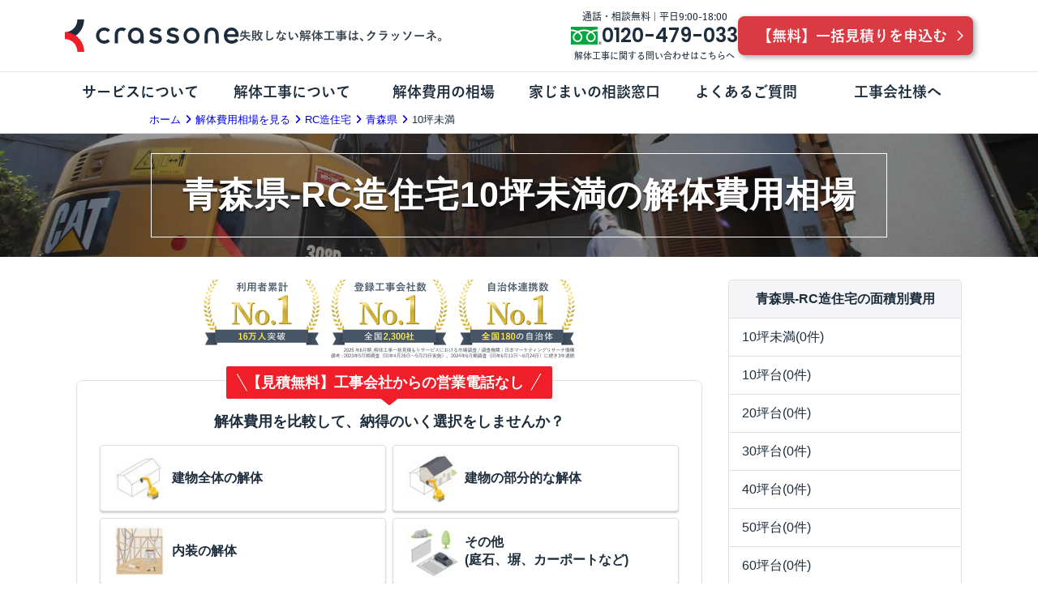

--- FILE ---
content_type: text/html; charset=utf-8
request_url: https://www.crassone.jp/price/aomori?building_type=rc&size=0
body_size: 10410
content:
<!DOCTYPE html><html lang="ja"><head><meta name="csrf-param" content="authenticity_token" />
<meta name="csrf-token" content="1I5jQF_tdb_QfhZL5N8JmGyC97iMTY9VALUUFLAZ6MIpixtZ5fNqeY0hCVFTruf8OdzTZdxGW8pPjGtNi9nfUw" /><link rel="stylesheet" media="all" href="https://cdn.jsdelivr.net/npm/yakuhanjp@3.3.1/dist/css/yakuhanjp_s.min.css" /><link rel="stylesheet" media="all" href="https://fonts.googleapis.com/css?family=Roboto:900&amp;display=swap" /><link rel="stylesheet" media="screen" crossorigin="anonymous" href="https://cdnjs.cloudflare.com/ajax/libs/font-awesome/6.0.0/css/all.min.css" referrerpolicy="no-referrer" /><link rel="stylesheet" media="all" href="https://crassone-media-production-herokuapp-com.global.ssl.fastly.net/crm-assets/application-29a879dd66b6a2f01fa501561c018a3951f82c289f5aa8d242c0cdffcc96802e.css" data-turbolinks-track="reload" /><script src="https://crassone-media-production-herokuapp-com.global.ssl.fastly.net/crm-packs/js/application-b328caf78833cf5e3826.js" data-turbolinks-track="reload"></script><script type="application/ld+json">{  "@context": "https://schema.org",  "@type": "FAQPage",  "mainEntity": [{    "@type": "Question",    "name": "一般的な解体費用の相場はどのぐらいですか？",    "acceptedAnswer": {      "@type": "Answer",      "text": "解体費用は「建物の種類」や「建物の状態」「立地条件」などで大きく異なります。実際に見積もりをしてみないと正確な解体費用は算出できません！まずは、お近くの解体業者へご相談ください。<a href='https://www.crassone.jp/classic_entries/new'>解体の相談・見積依頼はこちら</a>"    }  }, {    "@type": "Question",    "name": "木造住宅の解体工事の費用はどのぐらい掛かりますか？",    "acceptedAnswer": {      "@type": "Answer",      "text": "一般的な木造住宅なら総額100万〜130万程度の解体費用が掛かります。しかし、実際にどのぐらいの解体費用が掛かるのか？は見積もりを取らないと分かりません。まずは、お近くの解体業者へご相談ください。<a href='https://www.crassone.jp/classic_entries/new'>解体の相談・見積依頼はこちら</a>"    }  }, {    "@type": "Question",    "name": "鉄骨造住宅の解体工事の費用はどのぐらい掛かりますか？",    "acceptedAnswer": {      "@type": "Answer",      "text": "一般的な鉄骨造住宅なら総額100万〜140万程度の解体費用が掛かります。しかし、実際にどのぐらいの解体費用が掛かるのか？は見積もりを取らないと分かりません。まずは、お近くの解体業者へご相談ください。<a href='https://www.crassone.jp/classic_entries/new'>解体の相談・見積依頼はこちら</a>"    }  }, {    "@type": "Question",    "name": "RC住宅の解体工事の費用はどのぐらい掛かりますか？",    "acceptedAnswer": {      "@type": "Answer",      "text": "一般的なRC住宅なら総額105万〜240万程度の解体費用が掛かります。しかし、実際にどのぐらいの解体費用が掛かるのか？は見積もりを取らないと分かりません。まずは、お近くの解体業者へご相談ください。<a href='https://www.crassone.jp/classic_entries/new'>解体の相談・見積依頼はこちら</a>"    }  }, {    "@type": "Question",    "name": "解体工事を行う際に補助金は受けられますか？",    "acceptedAnswer": {      "@type": "Answer",      "text":"建物が街の景観や生活環境に悪影響が出ないようにするため、解体工事を推進する目的で補助金の制度が設けられています。そして、解体工事の補助金制度を運営しているのは、国では無く地方自治体です。実際に空き家の解体を検討している地域で補助金があるかどうか？気になる方は、クラッソーネの無料で相談できる解体工事のサポート窓口へご相談ください！"    }  }]}</script><title>青森県のRC造住宅10坪未満の最安値が分かる！解体費用相場と坪単価 | 失敗しない解体工事ならクラッソーネ</title>
<link rel="icon" type="image/x-icon" href="https://crassone-media-production-herokuapp-com.global.ssl.fastly.net/crm-assets/icon/favicon-0d3d2d2010bf1d0363f24b8117ad9cb0dfe37a458d1ee73db985a5d4f6fb2c51.ico">
<link rel="apple-touch-icon" type="image/png" href="https://crassone-media-production-herokuapp-com.global.ssl.fastly.net/crm-assets/icon/apple-touch-icon-180x180-7adb12567a7e8bfbf8fc3ec71e35fca81ba1b5145e507bd01eb60789d9357d68.png">
<link rel="icon" type="image/png" href="https://crassone-media-production-herokuapp-com.global.ssl.fastly.net/crm-assets/icon/icon-192x192-4925770dd825e0ef681ed0e44a27cd4e13d1effe40af768cdb05b12ef060cf43.png">
<meta name="description" content="青森県のRC造住宅10坪未満の解体費用の坪単価や見積実例を公開。クラッソーネで契約したお客様は平均16.7％も解体費用が安くなっています。無料特典の着手金等保証、完工保証もあり、安く、手間なく解体工事会社に一括見積もりが可能です。">
<meta property="og:title" content="青森県のRC造住宅10坪未満の最安値が分かる！解体費用相場と坪単価">
<meta property="og:description" content="青森県のRC造住宅10坪未満の解体費用の坪単価や見積実例を公開。クラッソーネで契約したお客様は平均16.7％も解体費用が安くなっています。無料特典の着手金等保証、完工保証もあり、安く、手間なく解体工事会社に一括見積もりが可能です。">
<meta property="og:type" content="website">
<meta property="og:site_name" content="crassone">
<meta property="og:url" content="https://www.crassone.jp/">
<meta property="og:image" content="https://crassone-media-production-herokuapp-com.global.ssl.fastly.net/crm-assets/ogp/ogp-a179856cfb84a47784f2421b7611db92c111903113c8cfa15e4dd2d576a43c74.png">
<meta name="twitter:card" content="summary_large_image">
<meta name="url" content="https://www.crassone.jp/">
<meta name="viewport" content="width=device-width, initial-scale=1.0">
<meta name="theme-color" content="#ffffff"><link href="https://www.crassone.jp/price/aomori?building_type=rc&size=0" rel="canonical" /><!-- Google Tag Manager --><script>(function(w,d,s,l,i){w[l]=w[l]||[];w[l].push({'gtm.start':new Date().getTime(),event:'gtm.js'});var f=d.getElementsByTagName(s)[0],j=d.createElement(s),dl=l!='dataLayer'?'&l='+l:'';j.async=true;j.src='https://www.googletagmanager.com/gtm.js?id='+i+dl;f.parentNode.insertBefore(j,f);})(window,document,'script','dataLayer','GTM-KZZ49F8');</script><!-- End Google Tag Manager --><meta content="zgcu1b8qbd1in9gpmgaanbtdvr95sf" name="facebook-domain-verification" /><meta content="xT3PF7w2E2oElDN5wx6kICcdmjF8-TAykTgUgGE6yRw" name="google-site-verification" /><script auto_load_font="" charset="utf-8" defer="" src="//typesquare.com/3/tsst/script/ja/typesquare.js?654d9f914f284a6aa8027050ac1e02e5"></script><link href="https://fonts.googleapis.com" rel="preconnect" /><link crossorigin="" href="https://fonts.gstatic.com" rel="preconnect" /><link href="https://fonts.googleapis.com/css2?family=Poppins:wght@500;600;700&amp;display=swap" rel="stylesheet" /></head><body class="is-price-prefectures is-price-prefectures-show is-chrome is-mac is-pc is-prices"><!-- Google Tag Manager --><noscript><iframe height="0" src="https://www.googletagmanager.com/ns.html?id=GTM-KZZ49F8" style="display:none;visibility:hidden" width="0"></iframe></noscript><!-- End Google Tag Manager --><header class="roots-header" id="root-header"><div class="roots-header__inner"><div class="roots-header__start"><div class="roots-header-logo"><a class="roots-header-logo__link" href="/"><img class="roots-header-logo__image" width="194px" height="36px" alt="株式会社クラッソーネ" src="https://crassone-media-production-herokuapp-com.global.ssl.fastly.net/crm-assets/shared/logo_crassone-414e83b15440bf803a0ef0e418ab8c58af35d941296c7f9ca0a897d219c96a44.svg" /></a><img class="roots-header-logo__copy-image" width="250px" height="14px" alt="失敗しない解体工事は、クラッソーネ" src="https://crassone-media-production-herokuapp-com.global.ssl.fastly.net/crm-assets/header/logo-copy-041bd36a73e0a69347c07348b132d4f0fe175aeef375f68995bdb2d3f5bb9d37.svg" /></div></div><div class="roots-header__end lg-down:u-d-none"><div class="roots-header__end_inner"><div class="roots-header__column_wrap"><div class="roots-header-phone">通話・相談無料 | 平日9:00-18:00<div class="roots-header-phone__inner"><div class="roots-header-phone__main"><img alt="フリーダイヤルマーク" class="roots-header-phone__number-freedial-mark" width="38px" height="22px" src="https://crassone-media-production-herokuapp-com.global.ssl.fastly.net/crm-assets/shared/freedial-112a8e300a7e5b32529fe51d475dedcb300b5fe550e6b30e62ec50c440609ad1.svg" /><div class="roots-header-phone__number">0120-479-033</div></div><div class="roots-header-phone__inquiry">解体工事に関する問い合わせはこちらへ</div></div></div><div class="roots-header__button-container md-down:u-d-none"><a class="roots-header-cta with-icon" data-turbolinks="false" href="https://www.crassone.jp/classic_entries/new"><span>【無料】一括見積りを申込む</span></a></div></div></div></div><div class="xl-up:u-d-none"><div class="roots-header-nav" id="js-global-nav-sp"><div class="roots-header-nav__items"><div class="roots-header-nav__item"><input class="a-toggle-checkbox js-remove-check" id="slide-sp-nav" type="checkbox" /><label class="roots-header-nav__item-link" for="slide-sp-nav"><div class="roots-header-nav__item-icon"><div class="roots-header__hamburger a-hamburger"><span></span></div></div></label><div class="global-nav-sp"><div class="global-nav-sp__inner"><div class="global-nav-sp-content"><div class="global-nav-sp__button-container"><a class="common-button--primary with-icon" data-turbolinks="false" href="https://www.crassone.jp/classic_entries/new">【無料】一括見積りを申込む</a></div><nav><ul class="global-nav-content__items"><li class="global-nav-content__item global-nav-content-has-child"><span class="global-nav-content__item-label">サービスについて</span><div class="global-nav-content__child"><div class="global-nav-content__child-box"><h3 class="global-nav-content__child-title"><a class="global-nav-content__child-title-anchor" href="/service">サービスについて TOP</a><img alt="矢印" src="https://crassone-media-production-herokuapp-com.global.ssl.fastly.net/crm-assets/components/common_menu_item/arrow_circle_right-dd1a194c57cd1b2bbb737e915c55a04dea77005a314b140422530e30a0a7a9a4.svg" /></h3><ul class="global-nav-content__child-items global-nav-content-child"><li class="common-menu-item"><a class="common-menu-item-anchor" href="/service/service_schedule"><span>サービスの流れ</span></a></li><li class="common-menu-item"><a class="common-menu-item-anchor" href="/service/features_point"><span>サービスのメリット</span></a></li><li class="common-menu-item"><a class="common-menu-item-anchor" href="/service/municipality"><span>クラッソーネの自治体連携</span></a></li><li class="common-menu-item"><a class="common-menu-item-anchor" href="/service/wrecker"><span>解体工事会社の特徴</span></a></li><li class="common-menu-item"><a class="common-menu-item-anchor" href="/service/information_desk"><span>無料ご相談窓口</span></a></li><li class="common-menu-item"><a class="common-menu-item-anchor" href="/service/corporation"><span>運営会社について</span></a></li><li class="common-menu-item"><a class="common-menu-item-anchor" href="/service/guarantee"><span>安心保証パックについて</span></a></li><li class="common-menu-item"><a class="common-menu-item-anchor" href="/impressions"><span>お客さまの声</span></a></li><li class="common-menu-item"><a class="common-menu-item-anchor" href="/service/for_vacant_house"><span>空き家の処分を検討のお客様へ</span></a></li><li class="common-menu-item"><a class="common-menu-item-anchor" href="/service/for_remodelment"><span>建築費用の削減をご検討のお客様へ</span></a></li><li class="common-menu-item"><a class="common-menu-item-anchor" href="/service/for_large_architecture"><span>大型物件解体をご検討のお客様へ</span></a></li><li></li><li class="common-menu-item bg-none"><ul class="global-nav-content__child-small-items"><li class="common-text-link"><a class="common-text-link-anchor" href="/tos">利用規約</a></li><li class="common-text-link"><a class="common-text-link-anchor" href="https://www.crassone.co.jp/privacy-policy/#form-privacy">プライバシーポリシー</a></li><li class="common-text-link"><a class="common-text-link-anchor" href="/guidelines/reviewing_constructor">口コミに関するガイドライン</a></li></ul></li></ul></div></div></li><li class="global-nav-content__item global-nav-content-has-child"><span class="global-nav-content__item-label">解体工事について</span><div class="global-nav-content__child"><div class="global-nav-content__child-box"><h3 class="global-nav-content__child-title"><span>解体工事について</span></h3><ul class="global-nav-content__child-items global-nav-content-child"><li class="common-menu-item"><a class="common-menu-item-anchor" href="/media/category/basic"><span>解体工事の基礎知識</span></a></li><li class="common-menu-item"><a class="common-menu-item-anchor" href="/media/category/houritsu"><span>解体工事に関わる法律</span></a></li><li class="common-menu-item"><a class="common-menu-item-anchor" href="/faq/category/glossary"><span>用語集</span></a></li><li class="common-menu-item"><a class="common-menu-item-anchor" href="/media/category/nagare"><span>解体工事の流れ</span></a></li><li class="common-menu-item"><a class="common-menu-item-anchor" href="/media/category/mikata"><span>解体費用の見方</span></a></li><li class="common-menu-item"><a class="common-menu-item-anchor" href="/media/category/land-use"><span>土地活用の種類</span></a></li><li class="common-menu-item"><a class="common-menu-item-anchor" href="/media/category/ogata-kaitai"><span>大型物件の解体工事</span></a></li><li class="common-menu-item"><a class="common-menu-item-anchor" href="/media/category/seminar"><span>セミナー</span></a></li></ul></div></div></li><li class="global-nav-content__item global-nav-content-has-child"><span class="global-nav-content__item-label">解体費用の相場</span><div class="global-nav-content__child"><div class="global-nav-content__child-box"><h3 class="global-nav-content__child-title"><a class="global-nav-content__child-title-anchor" href="/price">解体費用の相場 TOP</a><img alt="矢印" src="https://crassone-media-production-herokuapp-com.global.ssl.fastly.net/crm-assets/components/common_menu_item/arrow_circle_right-dd1a194c57cd1b2bbb737e915c55a04dea77005a314b140422530e30a0a7a9a4.svg" /></h3><ul class="global-nav-content__child-items global-nav-content-child"><li class="common-menu-item"><a class="common-menu-item-anchor" href="/price?building_type=wood"><span>木造住宅の相場</span></a></li><li class="common-menu-item"><a class="common-menu-item-anchor" href="/price?building_type=iron"><span>鉄骨造住宅の相場</span></a></li><li class="common-menu-item"><a class="common-menu-item-anchor" href="/price?building_type=rc"><span>RC造住宅の相場</span></a></li><li class="common-menu-item"><a class="common-menu-item-anchor" href="/price?building_type=condo"><span>アパート・長屋の相場</span></a></li><li class="common-menu-item"><a class="common-menu-item-anchor" href="/price?building_type=building"><span>ビル・マンションの相場</span></a></li><li class="common-menu-item"><a class="common-menu-item-anchor" href="/price?building_type=shop"><span>店舗・工場の相場</span></a></li><li class="common-menu-item"><a class="common-menu-item-anchor" href="/price?building_type=interior"><span>内装解体・原状回復の相場</span></a></li><li class="common-menu-item"><a class="common-menu-item-anchor" href="/price?building_type=other"><span>その他の建物の相場</span></a></li><li class="common-menu-item"><a class="common-menu-item-anchor" href="/area"><span>地域別の解体業者と相場情報</span></a></li></ul></div></div></li><li class="global-nav-content__item global-nav-content-has-child"><span class="global-nav-content__item-label">家じまいの相談窓口</span><div class="global-nav-content__child"><div class="global-nav-content__child-box"><h3 class="global-nav-content__child-title"><a class="global-nav-content__child-title-anchor" href="/service/vacant_house_consultation">家じまいの相談窓口</a><img alt="矢印" src="https://crassone-media-production-herokuapp-com.global.ssl.fastly.net/crm-assets/components/common_menu_item/arrow_circle_right-dd1a194c57cd1b2bbb737e915c55a04dea77005a314b140422530e30a0a7a9a4.svg" /></h3><div class="global-nav-content__child-box__inner"><div class="global-nav-content__child-box__inner-contents"><div class="global-nav-content__child-box__inner-contents-text">空き家の利活用・整理をお考えの方のための無料相談窓口です。空き家を貸したい、売りたい、解体したい等、お客さまの状況に合わせてサポートいたします。</div><div class="global-nav-content__child-box__inner-contents-anchor-box"><a class="global-nav-content__child-box__inner-contents-anchor" href="/service/vacant_house_consultation">詳細はこちら</a></div></div><div class="global-nav-content__child-box__inner-image-box"><img alt="空き家の無料相談" class="global-nav-content__child-box__inner-image" src="https://crassone-media-production-herokuapp-com.global.ssl.fastly.net/crm-assets/components/common_menu_item/for_vacant_house-3463c2c64315ecf8916c0afce772f849f7a398ddfd54045a1242b53f0a131b7b.png" /></div></div></div></div></li><li class="global-nav-content__item global-nav-content-has-child"><span class="global-nav-content__item-label">よくあるご質問</span><div class="global-nav-content__child"><div class="global-nav-content__child-box"><h3 class="global-nav-content__child-title"><a class="global-nav-content__child-title-anchor" href="/faq">よくあるご質問 TOP</a><img alt="矢印" src="https://crassone-media-production-herokuapp-com.global.ssl.fastly.net/crm-assets/components/common_menu_item/arrow_circle_right-dd1a194c57cd1b2bbb737e915c55a04dea77005a314b140422530e30a0a7a9a4.svg" /></h3><ul class="global-nav-content__child-items global-nav-content-child"><li class="common-menu-item"><a class="common-menu-item-anchor" href="/faq/category/service"><span>クラッソーネの利用方法</span></a></li><li class="common-menu-item"><a class="common-menu-item-anchor" href="/faq/category/step"><span>工事の進め方</span></a></li><li class="common-menu-item"><a class="common-menu-item-anchor" href="/faq/category/estimate"><span>費用・見積り・税金</span></a></li><li class="common-menu-item"><a class="common-menu-item-anchor" href="/faq/category/waste"><span>解体建物・廃棄物・素材</span></a></li><li class="common-menu-item"><a class="common-menu-item-anchor" href="/faq/category/underdemolition"><span>工事中・工事方法</span></a></li><li class="common-menu-item"><a class="common-menu-item-anchor" href="/faq/category/afterdemolition"><span>解体工事後</span></a></li><li class="common-menu-item"><a class="common-menu-item-anchor" href="/faq/category/contractor"><span>解体工事会社に関して</span></a></li><li class="common-menu-item"><a class="common-menu-item-anchor" href="/faq/category/law"><span>法律・資格・許認可など</span></a></li><li class="common-menu-item"><a class="common-menu-item-anchor" href="/faq/category/troubles"><span>火災・天災・苦情・トラブル</span></a></li><li class="common-menu-item"><a class="common-menu-item-anchor" href="/faq/category/others"><span>その他</span></a></li></ul></div></div></li><li class="global-nav-content__item global-nav-content-has-child"><span class="global-nav-content__item-label">工事会社様へ</span><div class="global-nav-content__child"><div class="global-nav-content__child-box"><h3 class="global-nav-content__child-title"><a class="global-nav-content__child-title-anchor" data-turbolinks="false" href="https://www.crassone.jp/special/lp_biz_top/">登録をご希望の工事会社様</a><img alt="矢印" src="https://crassone-media-production-herokuapp-com.global.ssl.fastly.net/crm-assets/components/common_menu_item/arrow_circle_right-dd1a194c57cd1b2bbb737e915c55a04dea77005a314b140422530e30a0a7a9a4.svg" /></h3><div class="global-nav-content__child-box__inner"><div class="global-nav-content__child-box__inner-contents"><div class="global-nav-content__child-box__inner-contents-text">「クラッソーネビズ」は解体業に特化した営業支援サービスです。貴社に興味を持つ質の高い顧客を獲得出来るとともに見積作成から契約まで「クラッソーネビズ」で一括して行うことで営業活動の負担を軽減いたします。</div><div class="global-nav-content__child-box__inner-contents-anchor-box"><a class="global-nav-content__child-box__inner-contents-anchor" data-turbolinks="false" href="https://www.crassone.jp/special/lp_biz_top/">詳細はこちら</a></div></div><div class="global-nav-content__child-box__inner-image-box"><img alt="クラッソーネビズ" class="global-nav-content__child-box__inner-image" src="https://crassone-media-production-herokuapp-com.global.ssl.fastly.net/crm-assets/components/common_menu_item/for_biz_app-0bde6196f1ebb2b387b7aedc01e274a5d09dacddd510704bbde12d2dde8b5595.png" /></div></div></div></div></li></ul></nav><div class="global-nav-sp-contact"><a class="global-nav-sp-contact__link" href="tel:0120479033"><div class="global-nav-sp-contact__number"><img class="global-nav-sp-contact__number-icon" width="42x" height="24px" alt="フリーダイヤル" src="https://crassone-media-production-herokuapp-com.global.ssl.fastly.net/crm-assets/freedial-7359caeca92ac7e01265bc150bf730b2f19e60f3ebda867e891b41f24425c7af.svg" /><div class="global-nav-sp-contact__number-text">0120-479-033</div></div><div class="global-nav-sp-contact__business-hours">通話無料<span>|</span>平日9:00-18:00</div></a></div><div class="global-nav-sp-to-corporate"><a class="global-nav-sp-to-corporate-link" href="https://www.crassone.co.jp">運営会社Webサイト<img alt="クラッソーネコーポレートサイト" width="16px" height="16px" src="https://crassone-media-production-herokuapp-com.global.ssl.fastly.net/crm-assets/open_in_new-431c68580ae739226f0d139d98bb7fe89fbecbbcf82093ea9281639841d2ba2c.svg" /></a></div><label class="global-nav-sp-overlay" for="slide-sp-nav"></label></div></div></div></div></div></div></div></div><div class="lg-down:u-d-none"><div class="global-nav-pc" id="js-global-nav-pc"><div class="global-nav-pc__container"><nav><ul class="global-nav-content__items"><li class="global-nav-content__item global-nav-content-has-child"><span class="global-nav-content__item-label">サービスについて</span><div class="global-nav-content__child"><div class="global-nav-content__child-box"><h3 class="global-nav-content__child-title"><a class="global-nav-content__child-title-anchor" href="/service">サービスについて TOP</a><img alt="矢印" src="https://crassone-media-production-herokuapp-com.global.ssl.fastly.net/crm-assets/components/common_menu_item/arrow_circle_right-dd1a194c57cd1b2bbb737e915c55a04dea77005a314b140422530e30a0a7a9a4.svg" /></h3><ul class="global-nav-content__child-items global-nav-content-child"><li class="common-menu-item"><a class="common-menu-item-anchor" href="/service/service_schedule"><span>サービスの流れ</span></a></li><li class="common-menu-item"><a class="common-menu-item-anchor" href="/service/features_point"><span>サービスのメリット</span></a></li><li class="common-menu-item"><a class="common-menu-item-anchor" href="/service/municipality"><span>クラッソーネの自治体連携</span></a></li><li class="common-menu-item"><a class="common-menu-item-anchor" href="/service/wrecker"><span>解体工事会社の特徴</span></a></li><li class="common-menu-item"><a class="common-menu-item-anchor" href="/service/information_desk"><span>無料ご相談窓口</span></a></li><li class="common-menu-item"><a class="common-menu-item-anchor" href="/service/corporation"><span>運営会社について</span></a></li><li class="common-menu-item"><a class="common-menu-item-anchor" href="/service/guarantee"><span>安心保証パックについて</span></a></li><li class="common-menu-item"><a class="common-menu-item-anchor" href="/impressions"><span>お客さまの声</span></a></li><li class="common-menu-item"><a class="common-menu-item-anchor" href="/service/for_vacant_house"><span>空き家の処分を検討のお客様へ</span></a></li><li class="common-menu-item"><a class="common-menu-item-anchor" href="/service/for_remodelment"><span>建築費用の削減をご検討のお客様へ</span></a></li><li class="common-menu-item"><a class="common-menu-item-anchor" href="/service/for_large_architecture"><span>大型物件解体をご検討のお客様へ</span></a></li><li></li><li class="common-menu-item bg-none"><ul class="global-nav-content__child-small-items"><li class="common-text-link"><a class="common-text-link-anchor" href="/tos">利用規約</a></li><li class="common-text-link"><a class="common-text-link-anchor" href="https://www.crassone.co.jp/privacy-policy/#form-privacy">プライバシーポリシー</a></li><li class="common-text-link"><a class="common-text-link-anchor" href="/guidelines/reviewing_constructor">口コミに関するガイドライン</a></li></ul></li></ul></div></div></li><li class="global-nav-content__item global-nav-content-has-child"><span class="global-nav-content__item-label">解体工事について</span><div class="global-nav-content__child"><div class="global-nav-content__child-box"><h3 class="global-nav-content__child-title"><span>解体工事について</span></h3><ul class="global-nav-content__child-items global-nav-content-child"><li class="common-menu-item"><a class="common-menu-item-anchor" href="/media/category/basic"><span>解体工事の基礎知識</span></a></li><li class="common-menu-item"><a class="common-menu-item-anchor" href="/media/category/houritsu"><span>解体工事に関わる法律</span></a></li><li class="common-menu-item"><a class="common-menu-item-anchor" href="/faq/category/glossary"><span>用語集</span></a></li><li class="common-menu-item"><a class="common-menu-item-anchor" href="/media/category/nagare"><span>解体工事の流れ</span></a></li><li class="common-menu-item"><a class="common-menu-item-anchor" href="/media/category/mikata"><span>解体費用の見方</span></a></li><li class="common-menu-item"><a class="common-menu-item-anchor" href="/media/category/land-use"><span>土地活用の種類</span></a></li><li class="common-menu-item"><a class="common-menu-item-anchor" href="/media/category/ogata-kaitai"><span>大型物件の解体工事</span></a></li><li class="common-menu-item"><a class="common-menu-item-anchor" href="/media/category/seminar"><span>セミナー</span></a></li></ul></div></div></li><li class="global-nav-content__item global-nav-content-has-child"><span class="global-nav-content__item-label">解体費用の相場</span><div class="global-nav-content__child"><div class="global-nav-content__child-box"><h3 class="global-nav-content__child-title"><a class="global-nav-content__child-title-anchor" href="/price">解体費用の相場 TOP</a><img alt="矢印" src="https://crassone-media-production-herokuapp-com.global.ssl.fastly.net/crm-assets/components/common_menu_item/arrow_circle_right-dd1a194c57cd1b2bbb737e915c55a04dea77005a314b140422530e30a0a7a9a4.svg" /></h3><ul class="global-nav-content__child-items global-nav-content-child"><li class="common-menu-item"><a class="common-menu-item-anchor" href="/price?building_type=wood"><span>木造住宅の相場</span></a></li><li class="common-menu-item"><a class="common-menu-item-anchor" href="/price?building_type=iron"><span>鉄骨造住宅の相場</span></a></li><li class="common-menu-item"><a class="common-menu-item-anchor" href="/price?building_type=rc"><span>RC造住宅の相場</span></a></li><li class="common-menu-item"><a class="common-menu-item-anchor" href="/price?building_type=condo"><span>アパート・長屋の相場</span></a></li><li class="common-menu-item"><a class="common-menu-item-anchor" href="/price?building_type=building"><span>ビル・マンションの相場</span></a></li><li class="common-menu-item"><a class="common-menu-item-anchor" href="/price?building_type=shop"><span>店舗・工場の相場</span></a></li><li class="common-menu-item"><a class="common-menu-item-anchor" href="/price?building_type=interior"><span>内装解体・原状回復の相場</span></a></li><li class="common-menu-item"><a class="common-menu-item-anchor" href="/price?building_type=other"><span>その他の建物の相場</span></a></li><li class="common-menu-item"><a class="common-menu-item-anchor" href="/area"><span>地域別の解体業者と相場情報</span></a></li></ul></div></div></li><li class="global-nav-content__item global-nav-content-has-child"><span class="global-nav-content__item-label">家じまいの相談窓口</span><div class="global-nav-content__child"><div class="global-nav-content__child-box"><h3 class="global-nav-content__child-title"><a class="global-nav-content__child-title-anchor" href="/service/vacant_house_consultation">家じまいの相談窓口</a><img alt="矢印" src="https://crassone-media-production-herokuapp-com.global.ssl.fastly.net/crm-assets/components/common_menu_item/arrow_circle_right-dd1a194c57cd1b2bbb737e915c55a04dea77005a314b140422530e30a0a7a9a4.svg" /></h3><div class="global-nav-content__child-box__inner"><div class="global-nav-content__child-box__inner-contents"><div class="global-nav-content__child-box__inner-contents-text">空き家の利活用・整理をお考えの方のための無料相談窓口です。空き家を貸したい、売りたい、解体したい等、お客さまの状況に合わせてサポートいたします。</div><div class="global-nav-content__child-box__inner-contents-anchor-box"><a class="global-nav-content__child-box__inner-contents-anchor" href="/service/vacant_house_consultation">詳細はこちら</a></div></div><div class="global-nav-content__child-box__inner-image-box"><img alt="空き家の無料相談" class="global-nav-content__child-box__inner-image" src="https://crassone-media-production-herokuapp-com.global.ssl.fastly.net/crm-assets/components/common_menu_item/for_vacant_house-3463c2c64315ecf8916c0afce772f849f7a398ddfd54045a1242b53f0a131b7b.png" /></div></div></div></div></li><li class="global-nav-content__item global-nav-content-has-child"><span class="global-nav-content__item-label">よくあるご質問</span><div class="global-nav-content__child"><div class="global-nav-content__child-box"><h3 class="global-nav-content__child-title"><a class="global-nav-content__child-title-anchor" href="/faq">よくあるご質問 TOP</a><img alt="矢印" src="https://crassone-media-production-herokuapp-com.global.ssl.fastly.net/crm-assets/components/common_menu_item/arrow_circle_right-dd1a194c57cd1b2bbb737e915c55a04dea77005a314b140422530e30a0a7a9a4.svg" /></h3><ul class="global-nav-content__child-items global-nav-content-child"><li class="common-menu-item"><a class="common-menu-item-anchor" href="/faq/category/service"><span>クラッソーネの利用方法</span></a></li><li class="common-menu-item"><a class="common-menu-item-anchor" href="/faq/category/step"><span>工事の進め方</span></a></li><li class="common-menu-item"><a class="common-menu-item-anchor" href="/faq/category/estimate"><span>費用・見積り・税金</span></a></li><li class="common-menu-item"><a class="common-menu-item-anchor" href="/faq/category/waste"><span>解体建物・廃棄物・素材</span></a></li><li class="common-menu-item"><a class="common-menu-item-anchor" href="/faq/category/underdemolition"><span>工事中・工事方法</span></a></li><li class="common-menu-item"><a class="common-menu-item-anchor" href="/faq/category/afterdemolition"><span>解体工事後</span></a></li><li class="common-menu-item"><a class="common-menu-item-anchor" href="/faq/category/contractor"><span>解体工事会社に関して</span></a></li><li class="common-menu-item"><a class="common-menu-item-anchor" href="/faq/category/law"><span>法律・資格・許認可など</span></a></li><li class="common-menu-item"><a class="common-menu-item-anchor" href="/faq/category/troubles"><span>火災・天災・苦情・トラブル</span></a></li><li class="common-menu-item"><a class="common-menu-item-anchor" href="/faq/category/others"><span>その他</span></a></li></ul></div></div></li><li class="global-nav-content__item global-nav-content-has-child"><span class="global-nav-content__item-label">工事会社様へ</span><div class="global-nav-content__child"><div class="global-nav-content__child-box"><h3 class="global-nav-content__child-title"><a class="global-nav-content__child-title-anchor" data-turbolinks="false" href="https://www.crassone.jp/special/lp_biz_top/">登録をご希望の工事会社様</a><img alt="矢印" src="https://crassone-media-production-herokuapp-com.global.ssl.fastly.net/crm-assets/components/common_menu_item/arrow_circle_right-dd1a194c57cd1b2bbb737e915c55a04dea77005a314b140422530e30a0a7a9a4.svg" /></h3><div class="global-nav-content__child-box__inner"><div class="global-nav-content__child-box__inner-contents"><div class="global-nav-content__child-box__inner-contents-text">「クラッソーネビズ」は解体業に特化した営業支援サービスです。貴社に興味を持つ質の高い顧客を獲得出来るとともに見積作成から契約まで「クラッソーネビズ」で一括して行うことで営業活動の負担を軽減いたします。</div><div class="global-nav-content__child-box__inner-contents-anchor-box"><a class="global-nav-content__child-box__inner-contents-anchor" data-turbolinks="false" href="https://www.crassone.jp/special/lp_biz_top/">詳細はこちら</a></div></div><div class="global-nav-content__child-box__inner-image-box"><img alt="クラッソーネビズ" class="global-nav-content__child-box__inner-image" src="https://crassone-media-production-herokuapp-com.global.ssl.fastly.net/crm-assets/components/common_menu_item/for_biz_app-0bde6196f1ebb2b387b7aedc01e274a5d09dacddd510704bbde12d2dde8b5595.png" /></div></div></div></div></li></ul></nav></div><div class="global-nav-pc-overlay" id="js-global-nav-pc-overlay"></div></div></div></header><div class="add-header-space" id="show-to-top-trigger"></div><main class="welcome-page-body js-full-height"><nav class="o-breadcrambs"><div class="roots-container"><ol class="o-breadcrambs__items" itemscope="" itemtype="https://schema.org/BreadcrumbList"><li class="o-breadcrambs__item" itemprop="itemListElement" itemscope="" itemtype="https://schema.org/ListItem"><a itemprop="item" class="o-breadcrambs__item-link" data-turbolinks="false" href="/"><span itemprop="name">ホーム</span><meta content="1" itemprop="position" /></a></li><li class="o-breadcrambs__item" itemprop="itemListElement" itemscope="" itemtype="https://schema.org/ListItem"><a itemprop="item" class="o-breadcrambs__item-link" data-turbolinks="false" href="/price"><span itemprop="name">解体費用相場を見る</span><meta content="2" itemprop="position" /></a></li><li class="o-breadcrambs__item" itemprop="itemListElement" itemscope="" itemtype="https://schema.org/ListItem"><a itemprop="item" class="o-breadcrambs__item-link" data-turbolinks="false" href="/price?building_type=rc"><span itemprop="name">RC造住宅</span><meta content="3" itemprop="position" /></a></li><li class="o-breadcrambs__item" itemprop="itemListElement" itemscope="" itemtype="https://schema.org/ListItem"><a itemprop="item" class="o-breadcrambs__item-link" data-turbolinks="false" href="/price/aomori?building_type=rc"><span itemprop="name">青森県</span><meta content="4" itemprop="position" /></a></li><li class="o-breadcrambs__item" itemprop="itemListElement" itemscope="" itemtype="https://schema.org/ListItem"><a itemprop="item" class="o-breadcrambs__item-link" data-turbolinks="false" href="/price/aomori?building_type=rc&amp;size=0"><span itemprop="name">10坪未満</span><meta content="5" itemprop="position" /></a></li></ol></div></nav><div class="static-page"><header><div class="main-visual has-background-image"><div class="container"><div class="main-visual__inner"><h1 class="main-visual__title"><span class="main-visual__title-body">青森県-RC造住宅10坪未満の解体費用相場</span></h1></div></div></div></header><div class="static-page__body-container"><div class="container"><div class="static-page__body-inner"><div class="static-page__body-main"><div class="static-page-body"><div class="static-page-body__inner"><div class="m-cta-no1-img-box"><img height="108" width="458" alt="利用者累計、登録工事会社数、自治体連携数No1" src="https://crassone-media-production-herokuapp-com.global.ssl.fastly.net/crm-assets/shared/m_cta/no1_image-4e21361449c63a9259bc4d348c0e690198810a0db240c2f4e787e8be04671a2a.png" /></div><div class="m-cta-section"><div class="m-area-cta-header"><p class="m-area-cta-header__inner"><span class="m-area-cta-header__message">【見積無料】工事会社からの営業電話なし</span></p></div><div class="m-cta-section__title">解体費用を比較して、納得のいく選択をしませんか？</div><div class="m-cta-section__questions"><div class="m-cta-section__item"><a class="m-cta-section__link" data-turbolinks="false" href="https://www.crassone.jp/classic_entries/new?type=whole"><img alt="建物全体の解体" width="64px" height="64px" src="https://crassone-media-production-herokuapp-com.global.ssl.fastly.net/crm-assets/shared/m_cta/icon_q0_1-be9063da6867b66d3272c31434987f8c1a83483c00fb593eb8fb66fab04d78ed.jpg" /><div class="m-cta-section__label">建物全体の解体</div></a></div><div class="m-cta-section__item"><a class="m-cta-section__link" data-turbolinks="false" href="https://www.crassone.jp/classic_entries/new?type=part"><img alt="建物の部分的な解体" width="64px" height="64px" src="https://crassone-media-production-herokuapp-com.global.ssl.fastly.net/crm-assets/shared/m_cta/icon_q0_2-587f18b1fe88d99c4e3c0bed80b99042c930609b6b2d8fe2129d21515ff13d61.jpg" /><div class="m-cta-section__label"><span class="sm-down:u-d-none">建物の部分的な解体</span><span class="md-up:u-d-none">建物の一部の解体</span></div></a></div><div class="m-cta-section__item"><a class="m-cta-section__link" data-turbolinks="false" href="https://www.crassone.jp/classic_entries/new?type=interior"><img alt="内装の解体" width="64px" height="64px" src="https://crassone-media-production-herokuapp-com.global.ssl.fastly.net/crm-assets/shared/m_cta/icon_q0_3-4dd894454a61df8daf9ca523ace51d8a5714c05ce0f74544e177c2f9c5359848.jpg" /><div class="m-cta-section__label">内装の解体</div></a></div><div class="m-cta-section__item"><a class="m-cta-section__link" data-turbolinks="false" href="https://www.crassone.jp/classic_entries/new?type=other"><img alt="その他（庭石、塀、カーポートなど）" width="64px" height="64px" src="https://crassone-media-production-herokuapp-com.global.ssl.fastly.net/crm-assets/shared/m_cta/icon_q0_4-3caf5b9649bd663fe49f0409ee5b14f40f74e9077b309086dc2a7a22b92cb27c.jpg" /><div class="m-cta-section__label">その他<br /><div class="sm-down:u-d-none">(庭石、塀、カーポートなど)</div><div class="md-up:u-d-none">(庭石、塀など)</div></div></a></div></div></div><div class="a-long-text"><div class="static-page-body"><div class="static-page-body__inner"><div class="a-long-text"><h2>青森県-RC造住宅の解体費用相場</h2><ul><li>-万円</li></ul><table><tr><th>10坪未満</th><td>-万円 / 坪</td></tr><tr><th>10坪台</th><td>-万円 / 坪</td></tr><tr><th>20坪台</th><td>-万円 / 坪</td></tr><tr><th>30坪台</th><td>-万円 / 坪</td></tr><tr><th>40坪台</th><td>-万円 / 坪</td></tr><tr><th>50坪台</th><td>-万円 / 坪</td></tr><tr><th>60坪台</th><td>-万円 / 坪</td></tr><tr><th>70坪以上</th><td>-万円 / 坪</td></tr></table><p>※掲載している見積金額は、当サイトが個別に取得した実際の見積書を元に作成しています。</p></div></div></div><h3>青森県の解体費用地域平均相場をシミュレーション</h3></div><div class="u-mt-16px"><div class="crassone-simulator"><p class="crassone-simulator__description">株式会社クラッソーネは、その場で建物の解体費用が計算できる<b>解体費用シミュレーター</b>を提供しています。カーポートやブロック塀などの付帯物の撤去費用も併せて知ることができます。<br />解体を検討している建物情報を選択すると、解体費用の<span class="accent">青森県の地域平均相場</span>がその場でスグにわかります。</p><p class="crassone-simulator__copy"><span>2021~2023年度<span class="accent">国土交通省モデル事業</span>採択</span></p><p class="crassone-simulator__copy-second"><span  class="accent">解体費用シミュレーター</span>を使って</p><a class="secondary-button" target="_blank" data-turbolinks="false" href="https://www.crassone.jp/simulator?a=organic">【無料】青森県の解体費用相場を調べる</a><p class="crassone-simulator__helperText">時期未定でも、今後の計画のために解体費用シミュレーターを利用されるお客様が多くいらっしゃいます。</p></div></div></div></div><div class="u-mt-64px"><div class="m-cta-no1-img-box"><img height="108" width="458" alt="利用者累計、登録工事会社数、自治体連携数No1" src="https://crassone-media-production-herokuapp-com.global.ssl.fastly.net/crm-assets/shared/m_cta/no1_image-4e21361449c63a9259bc4d348c0e690198810a0db240c2f4e787e8be04671a2a.png" /></div><div class="m-cta-section"><div class="m-area-cta-header"><p class="m-area-cta-header__inner"><span class="m-area-cta-header__message">【見積無料】工事会社からの営業電話なし</span></p></div><div class="m-cta-section__title">解体費用を比較して、納得のいく選択をしませんか？</div><div class="m-cta-section__questions"><div class="m-cta-section__item"><a class="m-cta-section__link" data-turbolinks="false" href="https://www.crassone.jp/classic_entries/new?type=whole"><img alt="建物全体の解体" width="64px" height="64px" src="https://crassone-media-production-herokuapp-com.global.ssl.fastly.net/crm-assets/shared/m_cta/icon_q0_1-be9063da6867b66d3272c31434987f8c1a83483c00fb593eb8fb66fab04d78ed.jpg" /><div class="m-cta-section__label">建物全体の解体</div></a></div><div class="m-cta-section__item"><a class="m-cta-section__link" data-turbolinks="false" href="https://www.crassone.jp/classic_entries/new?type=part"><img alt="建物の部分的な解体" width="64px" height="64px" src="https://crassone-media-production-herokuapp-com.global.ssl.fastly.net/crm-assets/shared/m_cta/icon_q0_2-587f18b1fe88d99c4e3c0bed80b99042c930609b6b2d8fe2129d21515ff13d61.jpg" /><div class="m-cta-section__label"><span class="sm-down:u-d-none">建物の部分的な解体</span><span class="md-up:u-d-none">建物の一部の解体</span></div></a></div><div class="m-cta-section__item"><a class="m-cta-section__link" data-turbolinks="false" href="https://www.crassone.jp/classic_entries/new?type=interior"><img alt="内装の解体" width="64px" height="64px" src="https://crassone-media-production-herokuapp-com.global.ssl.fastly.net/crm-assets/shared/m_cta/icon_q0_3-4dd894454a61df8daf9ca523ace51d8a5714c05ce0f74544e177c2f9c5359848.jpg" /><div class="m-cta-section__label">内装の解体</div></a></div><div class="m-cta-section__item"><a class="m-cta-section__link" data-turbolinks="false" href="https://www.crassone.jp/classic_entries/new?type=other"><img alt="その他（庭石、塀、カーポートなど）" width="64px" height="64px" src="https://crassone-media-production-herokuapp-com.global.ssl.fastly.net/crm-assets/shared/m_cta/icon_q0_4-3caf5b9649bd663fe49f0409ee5b14f40f74e9077b309086dc2a7a22b92cb27c.jpg" /><div class="m-cta-section__label">その他<br /><div class="sm-down:u-d-none">(庭石、塀、カーポートなど)</div><div class="md-up:u-d-none">(庭石、塀など)</div></div></a></div></div></div></div></div><div class="static-page__body-sub"><div class="static-page__body-sub-inner"><nav class="static-page-nav"><header class="static-page-nav__header"><h2 class="static-page-nav__title">青森県-RC造住宅の面積別費用</h2></header><ul class="static-page-nav__items"><li class="static-page-nav__item"><a class="static-page-nav__item-link" href="/price/aomori?building_type=rc&amp;size=0">10坪未満(0件)</a></li><li class="static-page-nav__item"><a class="static-page-nav__item-link" href="/price/aomori?building_type=rc&amp;size=10">10坪台(0件)</a></li><li class="static-page-nav__item"><a class="static-page-nav__item-link" href="/price/aomori?building_type=rc&amp;size=20">20坪台(0件)</a></li><li class="static-page-nav__item"><a class="static-page-nav__item-link" href="/price/aomori?building_type=rc&amp;size=30">30坪台(0件)</a></li><li class="static-page-nav__item"><a class="static-page-nav__item-link" href="/price/aomori?building_type=rc&amp;size=40">40坪台(0件)</a></li><li class="static-page-nav__item"><a class="static-page-nav__item-link" href="/price/aomori?building_type=rc&amp;size=50">50坪台(0件)</a></li><li class="static-page-nav__item"><a class="static-page-nav__item-link" href="/price/aomori?building_type=rc&amp;size=60">60坪台(0件)</a></li><li class="static-page-nav__item"><a class="static-page-nav__item-link" href="/price/aomori?building_type=rc&amp;size=70">70坪以上(1件)</a></li><li class="static-page-nav__item"><a class="static-page-nav__item-link" href="/price/aomori">青森県の構造別解体費用を見る</a></li></ul></nav><nav class="static-page-nav"><header class="static-page-nav__header"><h2 class="static-page-nav__title">構造別費用</h2></header><ul class="static-page-nav__items"><li class="static-page-nav__item"><a class="static-page-nav__item-link" href="/price?building_type=wood">木造住宅(6760)</a></li><li class="static-page-nav__item"><a class="static-page-nav__item-link" href="/price?building_type=iron">鉄骨造住宅(456)</a></li><li class="static-page-nav__item"><a class="static-page-nav__item-link" href="/price?building_type=rc">RC造住宅(171)</a></li><li class="static-page-nav__item"><a class="static-page-nav__item-link" href="/price?building_type=condo">アパート・長屋(135)</a></li><li class="static-page-nav__item"><a class="static-page-nav__item-link" href="/price?building_type=building">ビル・マンション(10)</a></li><li class="static-page-nav__item"><a class="static-page-nav__item-link" href="/price?building_type=shop">店舗・工場(170)</a></li><li class="static-page-nav__item"><a class="static-page-nav__item-link" href="/price?building_type=interior">内装解体・原状回復(122)</a></li><li class="static-page-nav__item"><a class="static-page-nav__item-link" href="/price?building_type=other">その他の建物(599)</a></li></ul></nav><div class="static-page-nav-banner"><div class="static-page-nav-banner__item"><a data-ga="service-side-banner-guide_present-pc" href="/special/lp_guide_application/"><img alt="これから解体工事を検討している方必読！失敗しない解体工事完全ガイド無料プレゼント！" width="286" height="286" loading="lazy" src="https://crassone-media-production-herokuapp-com.global.ssl.fastly.net/crm-assets/area/banner/br_guide_present-bdc482966999ce6e5df69fb8056cca577f4b833181a4313300c44410c8b58d98.png" /></a></div><div class="static-page-nav-banner__item"><a data-ga="service-side-banner-guarantee-pc" href="/service/guarantee"><img alt="クラッソーネ 安心保証パック" width="286" height="" loading="lazy" src="https://crassone-media-production-herokuapp-com.global.ssl.fastly.net/crm-assets/area/banner/br_guarantee_pc-f9d0d4a9441755ffaf0580f3a8685ff8cb7f868a3ee11cdcc2ae4d06c0fb2582.png" /></a></div></div></div></div></div></div></div></div></main><button class="roots-to-top" data-ga="to-top" id="js-roots-to-top"></button><footer class="roots-footer"><div class="roots-footer__area"><div class="roots-footer__area-inner"><div class="roots-footer__area-inner__title">都道府県別の解体業者と解体費相場を見る</div><div class="roots-footer__area-inner__contents"><div class="roots-footer__area-inner__contents-area">北海道・東北</div><ul class="roots-footer__area-inner__contents-links"><li class="roots-footer__area-inner__contents-links__container"><a class="roots-footer__area-link" href="/hokkaido">北海道</a><ul class="roots-footer__area-inner__contents-links__container-cities"><li><a class="roots-footer__area-link" href="/hokkaido/sapporoshi">札幌市</a></li></ul></li><li class="roots-footer__area-inner__contents-links__container"><a class="roots-footer__area-link" href="/aomori">青森</a></li><li class="roots-footer__area-inner__contents-links__container"><a class="roots-footer__area-link" href="/iwate">岩手</a></li><li class="roots-footer__area-inner__contents-links__container"><a class="roots-footer__area-link" href="/miyagi">宮城</a><ul class="roots-footer__area-inner__contents-links__container-cities"><li><a class="roots-footer__area-link" href="/miyagi/sendaishi">仙台市</a></li></ul></li><li class="roots-footer__area-inner__contents-links__container"><a class="roots-footer__area-link" href="/akita">秋田</a></li><li class="roots-footer__area-inner__contents-links__container"><a class="roots-footer__area-link" href="/yamagata">山形</a></li><li class="roots-footer__area-inner__contents-links__container"><a class="roots-footer__area-link" href="/fukushima">福島</a></li></ul></div><div class="roots-footer__area-inner__contents"><div class="roots-footer__area-inner__contents-area">関東</div><ul class="roots-footer__area-inner__contents-links"><li class="roots-footer__area-inner__contents-links__container"><a class="roots-footer__area-link" href="/ibaraki">茨城</a></li><li class="roots-footer__area-inner__contents-links__container"><a class="roots-footer__area-link" href="/tochigi">栃木</a></li><li class="roots-footer__area-inner__contents-links__container"><a class="roots-footer__area-link" href="/gunma">群馬</a></li><li class="roots-footer__area-inner__contents-links__container"><a class="roots-footer__area-link" href="/saitama">埼玉</a><ul class="roots-footer__area-inner__contents-links__container-cities"><li><a class="roots-footer__area-link" href="/saitama/saitamashi">さいたま市</a></li></ul></li><li class="roots-footer__area-inner__contents-links__container"><a class="roots-footer__area-link" href="/chiba">千葉</a><ul class="roots-footer__area-inner__contents-links__container-cities"><li><a class="roots-footer__area-link" href="/chiba/chibashi">千葉市</a></li></ul></li><li class="roots-footer__area-inner__contents-links__container"><a class="roots-footer__area-link" href="/tokyo">東京</a></li><li class="roots-footer__area-inner__contents-links__container"><a class="roots-footer__area-link" href="/kanagawa">神奈川</a><ul class="roots-footer__area-inner__contents-links__container-cities"><li><a class="roots-footer__area-link" href="/kanagawa/yokohamashi">横浜市</a></li><li><a class="roots-footer__area-link" href="/kanagawa/kawasakishi">川崎市</a></li><li><a class="roots-footer__area-link" href="/kanagawa/sagamiharashi">相模原市</a></li></ul></li></ul></div><div class="roots-footer__area-inner__contents"><div class="roots-footer__area-inner__contents-area">中部</div><ul class="roots-footer__area-inner__contents-links"><li class="roots-footer__area-inner__contents-links__container"><a class="roots-footer__area-link" href="/niigata">新潟</a><ul class="roots-footer__area-inner__contents-links__container-cities"><li><a class="roots-footer__area-link" href="/niigata/niigatashi">新潟市</a></li></ul></li><li class="roots-footer__area-inner__contents-links__container"><a class="roots-footer__area-link" href="/toyama">富山</a></li><li class="roots-footer__area-inner__contents-links__container"><a class="roots-footer__area-link" href="/ishikawa">石川</a></li><li class="roots-footer__area-inner__contents-links__container"><a class="roots-footer__area-link" href="/fukui">福井</a></li><li class="roots-footer__area-inner__contents-links__container"><a class="roots-footer__area-link" href="/yamanashi">山梨</a></li><li class="roots-footer__area-inner__contents-links__container"><a class="roots-footer__area-link" href="/nagano">長野</a></li><li class="roots-footer__area-inner__contents-links__container"><a class="roots-footer__area-link" href="/gifu">岐阜</a></li><li class="roots-footer__area-inner__contents-links__container"><a class="roots-footer__area-link" href="/shizuoka">静岡</a><ul class="roots-footer__area-inner__contents-links__container-cities"><li><a class="roots-footer__area-link" href="/shizuoka/shizuokashi">静岡市</a></li><li><a class="roots-footer__area-link" href="/shizuoka/hamamatsushi">浜松市</a></li></ul></li><li class="roots-footer__area-inner__contents-links__container"><a class="roots-footer__area-link" href="/aichi">愛知</a><ul class="roots-footer__area-inner__contents-links__container-cities"><li><a class="roots-footer__area-link" href="/aichi/nagoyashi">名古屋市</a></li></ul></li></ul></div><div class="roots-footer__area-inner__contents"><div class="roots-footer__area-inner__contents-area">近畿</div><ul class="roots-footer__area-inner__contents-links"><li class="roots-footer__area-inner__contents-links__container"><a class="roots-footer__area-link" href="/mie">三重</a></li><li class="roots-footer__area-inner__contents-links__container"><a class="roots-footer__area-link" href="/shiga">滋賀</a></li><li class="roots-footer__area-inner__contents-links__container"><a class="roots-footer__area-link" href="/kyoto">京都</a><ul class="roots-footer__area-inner__contents-links__container-cities"><li><a class="roots-footer__area-link" href="/kyoto/kyotoshi">京都市</a></li></ul></li><li class="roots-footer__area-inner__contents-links__container"><a class="roots-footer__area-link" href="/osaka">大阪</a><ul class="roots-footer__area-inner__contents-links__container-cities"><li><a class="roots-footer__area-link" href="/osaka/osakashi">大阪市</a></li><li><a class="roots-footer__area-link" href="/osaka/sakaishi">堺市</a></li></ul></li><li class="roots-footer__area-inner__contents-links__container"><a class="roots-footer__area-link" href="/hyogo">兵庫</a><ul class="roots-footer__area-inner__contents-links__container-cities"><li><a class="roots-footer__area-link" href="/hyogo/kobeshi">神戸市</a></li></ul></li><li class="roots-footer__area-inner__contents-links__container"><a class="roots-footer__area-link" href="/nara">奈良</a></li><li class="roots-footer__area-inner__contents-links__container"><a class="roots-footer__area-link" href="/wakayama">和歌山</a></li></ul></div><div class="roots-footer__area-inner__contents"><div class="roots-footer__area-inner__contents-area">中国</div><ul class="roots-footer__area-inner__contents-links"><li class="roots-footer__area-inner__contents-links__container"><a class="roots-footer__area-link" href="/tottori">鳥取</a></li><li class="roots-footer__area-inner__contents-links__container"><a class="roots-footer__area-link" href="/shimane">島根</a></li><li class="roots-footer__area-inner__contents-links__container"><a class="roots-footer__area-link" href="/okayama">岡山</a><ul class="roots-footer__area-inner__contents-links__container-cities"><li><a class="roots-footer__area-link" href="/okayama/okayamashi">岡山市</a></li></ul></li><li class="roots-footer__area-inner__contents-links__container"><a class="roots-footer__area-link" href="/hiroshima">広島</a><ul class="roots-footer__area-inner__contents-links__container-cities"><li><a class="roots-footer__area-link" href="/hiroshima/hiroshimashinakaku">広島市</a></li></ul></li><li class="roots-footer__area-inner__contents-links__container"><a class="roots-footer__area-link" href="/yamaguchi">山口</a></li></ul></div><div class="roots-footer__area-inner__contents"><div class="roots-footer__area-inner__contents-area">四国</div><ul class="roots-footer__area-inner__contents-links"><li class="roots-footer__area-inner__contents-links__container"><a class="roots-footer__area-link" href="/tokushima">徳島</a></li><li class="roots-footer__area-inner__contents-links__container"><a class="roots-footer__area-link" href="/kagawa">香川</a></li><li class="roots-footer__area-inner__contents-links__container"><a class="roots-footer__area-link" href="/ehime">愛媛</a></li><li class="roots-footer__area-inner__contents-links__container"><a class="roots-footer__area-link" href="/kochi">高知</a></li></ul></div><div class="roots-footer__area-inner__contents"><div class="roots-footer__area-inner__contents-area">九州・沖縄</div><ul class="roots-footer__area-inner__contents-links"><li class="roots-footer__area-inner__contents-links__container"><a class="roots-footer__area-link" href="/fukuoka">福岡</a><ul class="roots-footer__area-inner__contents-links__container-cities"><li><a class="roots-footer__area-link" href="/fukuoka/kitakyushushi">北九州市</a></li><li><a class="roots-footer__area-link" href="/fukuoka/fukuokashi">福岡市</a></li></ul></li><li class="roots-footer__area-inner__contents-links__container"><a class="roots-footer__area-link" href="/saga">佐賀</a></li><li class="roots-footer__area-inner__contents-links__container"><a class="roots-footer__area-link" href="/nagasaki">長崎</a></li><li class="roots-footer__area-inner__contents-links__container"><a class="roots-footer__area-link" href="/kumamoto">熊本</a><ul class="roots-footer__area-inner__contents-links__container-cities"><li><a class="roots-footer__area-link" href="/kumamoto/kumamotoshi">熊本市</a></li></ul></li><li class="roots-footer__area-inner__contents-links__container"><a class="roots-footer__area-link" href="/oita">大分</a></li><li class="roots-footer__area-inner__contents-links__container"><a class="roots-footer__area-link" href="/miyazaki">宮崎</a></li><li class="roots-footer__area-inner__contents-links__container"><a class="roots-footer__area-link" href="/kagoshima">鹿児島</a></li><li class="roots-footer__area-inner__contents-links__container"><a class="roots-footer__area-link" href="/okinawa">沖縄</a></li></ul></div></div></div><div class="roots-footer__global"><div class="roots-footer__global-inner"><div class="roots-footer__global-inner__logo-container"><img class="roots-footer__global-inner__logo-container__corporate-logo" alt="失敗しない解体工事はクラッソーネ" src="https://crassone-media-production-herokuapp-com.global.ssl.fastly.net/crm-assets/footer/logo-copy-0749e13e70f338a748bac8a59899de005948cfc1374636e01cb1fb5114361a18.svg" /><div class="roots-footer__global-inner__logo-container__mark-container"><img class="roots-footer__global-inner__logo-container__mark-container__privacy-mark" alt="プライバシーマーク" src="https://crassone-media-production-herokuapp-com.global.ssl.fastly.net/crm-assets/footer/privacy-mark-3594ea5fad0347844d715bc23cb6ce3b6b3f031dd7a5853525b4d798e9dc1175.png" /><img class="roots-footer__global-inner__logo-container__mark-container__isms-mark" alt="ISMSマーク" src="https://crassone-media-production-herokuapp-com.global.ssl.fastly.net/crm-assets/footer/isms-mark-ec0a0e1602535e950cbed8e2773c177a376557e37f8dfaa35b92c53a5e2a7743.png" /></div></div><ul class="roots-footer__global-inner__menu-container"><li class="roots-footer__global-inner__menu-container__list"><dl class="roots-footer__global-inner__menu-container__list-inner"><dt class="roots-footer__global-inner__menu-container__list-inner__title first add-icon">サービスについて</dt><dd class="roots-footer__global-inner__menu-container__list-inner__link-container"><ul class="roots-footer__global-inner__menu-container__list-inner__link-container__inner"><li class="common-text-link"><a class="common-text-link-anchor" href="/service/service_schedule">サービスの流れ</a></li><li class="common-text-link"><a class="common-text-link-anchor" href="/service/features_point">サービスのメリット</a></li><li class="common-text-link"><a class="common-text-link-anchor" href="/service/municipality">クラッソーネの自治体連携</a></li><li class="common-text-link"><a class="common-text-link-anchor" href="/service/wrecker">解体工事会社の特徴</a></li><li class="common-text-link"><a class="common-text-link-anchor" href="/service/information_desk">無料ご相談窓口</a></li><li class="common-text-link"><a class="common-text-link-anchor" href="/service/corporation">運営会社について</a></li><li class="common-text-link"><a class="common-text-link-anchor" href="/service/guarantee">安心保証パックについて</a></li><li class="common-text-link"><a class="common-text-link-anchor" href="/impressions">お客さまの声</a></li><li class="common-text-link"><a class="common-text-link-anchor" href="/service/for_vacant_house">空き家の処分を検討のお客様へ</a></li><li class="common-text-link"><a class="common-text-link-anchor" href="/service/for_remodelment">建築費用の削減をご検討のお客様へ</a></li><li class="common-text-link"><a class="common-text-link-anchor" href="/service/for_large_architecture">大型物件解体をご検討のお客様へ</a></li></ul></dd></dl></li><li class="roots-footer__global-inner__menu-container__list"><dl class="roots-footer__global-inner__menu-container__list-inner"><dt class="roots-footer__global-inner__menu-container__list-inner__title">解体工事について</dt><dd class="roots-footer__global-inner__menu-container__list-inner__link-container"><ul class="roots-footer__global-inner__menu-container__list-inner__link-container__inner"><li class="common-text-link"><a class="common-text-link-anchor" href="/media/category/basic">解体工事の基礎知識</a></li><li class="common-text-link"><a class="common-text-link-anchor" href="/media/category/houritsu">解体工事に関わる法律</a></li><li class="common-text-link"><a class="common-text-link-anchor" href="/faq/category/glossary">用語集</a></li><li class="common-text-link"><a class="common-text-link-anchor" href="/media/category/nagare">解体工事の流れ</a></li><li class="common-text-link"><a class="common-text-link-anchor" href="/media/category/mikata">解体費用の見方</a></li><li class="common-text-link"><a class="common-text-link-anchor" href="/media/category/land-use">土地活用の種類</a></li><li class="common-text-link"><a class="common-text-link-anchor" href="/media/category/ogata-kaitai">大型物件の解体工事</a></li><li class="common-text-link"><a class="common-text-link-anchor" href="/media/category/seminar">セミナー</a></li></ul></dd></dl></li><li class="vertical-container"><ul class="vertical-container__menu-container"><li class="vertical-container__menu-container__list"><dl class="roots-footer__global-inner__menu-container__list-inner"><dt class="roots-footer__global-inner__menu-container__list-inner__title">解体費用の相場</dt><dd class="roots-footer__global-inner__menu-container__list-inner__link-container"><ul class="roots-footer__global-inner__menu-container__list-inner__link-container__inner"><li class="common-text-link"><a class="common-text-link-anchor" href="/price?building_type=wood">木造住宅の相場</a></li><li class="common-text-link"><a class="common-text-link-anchor" href="/price?building_type=iron">鉄骨造住宅の相場</a></li><li class="common-text-link"><a class="common-text-link-anchor" href="/price?building_type=rc">RC造住宅の相場</a></li><li class="common-text-link"><a class="common-text-link-anchor" href="/price?building_type=condo">アパート・長屋の相場</a></li><li class="common-text-link"><a class="common-text-link-anchor" href="/price?building_type=building">ビル・マンションの相場</a></li><li class="common-text-link"><a class="common-text-link-anchor" href="/price?building_type=shop">店舗・工場の相場</a></li><li class="common-text-link"><a class="common-text-link-anchor" href="/price?building_type=interior">内装解体・原状回復の相場</a></li><li class="common-text-link"><a class="common-text-link-anchor" href="/price?building_type=other">その他の建物の相場</a></li><li class="common-text-link"><a class="common-text-link-anchor" href="/area">地域別の解体業者と相場情報</a></li></ul></dd></dl></li><li class="vertical-container__menu-container__list"><dl class="roots-footer__global-inner__menu-container__list-inner"><dt class="roots-footer__global-inner__menu-container__list-inner__title">家じまいの相談窓口</dt><dd class="roots-footer__global-inner__menu-container__list-inner__link-container"><ul class="roots-footer__global-inner__menu-container__list-inner__link-container__inner"><li class="common-text-link"><a class="common-text-link-anchor" href="/service/vacant_house_consultation">家じまいの相談窓口</a></li></ul></dd></dl></li></ul></li><li class="roots-footer__global-inner__menu-container__list"><dl class="roots-footer__global-inner__menu-container__list-inner"><dt class="roots-footer__global-inner__menu-container__list-inner__title add">よくあるご質問</dt><dd class="roots-footer__global-inner__menu-container__list-inner__link-container"><ul class="roots-footer__global-inner__menu-container__list-inner__link-container__inner"><li class="common-text-link"><a class="common-text-link-anchor" href="/faq/category/service">クラッソーネの利用方法</a></li><li class="common-text-link"><a class="common-text-link-anchor" href="/faq/category/step">工事の進め方</a></li><li class="common-text-link"><a class="common-text-link-anchor" href="/faq/category/estimate">費用・見積り・税金</a></li><li class="common-text-link"><a class="common-text-link-anchor" href="/faq/category/waste">解体建物・廃棄物・素材</a></li><li class="common-text-link"><a class="common-text-link-anchor" href="/faq/category/underdemolition">工事中・工事方法</a></li><li class="common-text-link"><a class="common-text-link-anchor" href="/faq/category/afterdemolition">解体工事後</a></li><li class="common-text-link"><a class="common-text-link-anchor" href="/faq/category/contractor">解体工事会社に関して</a></li><li class="common-text-link"><a class="common-text-link-anchor" href="/faq/category/law">法律・資格・許認可など</a></li><li class="common-text-link"><a class="common-text-link-anchor" href="/faq/category/troubles">火災・天災・苦情・トラブル</a></li><li class="common-text-link"><a class="common-text-link-anchor" href="/faq/category/others">その他</a></li></ul></dd><li class="vertical-container__menu-container__list"><dl class="roots-footer__global-inner__menu-container__list-inner"><dt class="roots-footer__global-inner__menu-container__list-inner__title">工事会社様へ</dt><dd class="roots-footer__global-inner__menu-container__list-inner__link-container"><ul class="roots-footer__global-inner__menu-container__list-inner__link-container__inner"><li class="common-text-link"><a class="common-text-link-anchor" data-turbolinks="false" href="https://www.crassone.jp/special/lp_biz_top/">登録をご希望の工事会社様</a></li></ul></dd></dl></li></dl></li></ul></div></div><div class="roots-footer__info"><div class="roots-footer__info-inner"><div class="roots-footer__info-inner__copyright">©︎2023 Crassone co., Itd.</div><ul class="roots-footer__info-inner__link-container"><li class="roots-footer__info-inner__link-container__horizontal"><ul class="roots-footer__info-inner__link-container__horizontal-container"><li class="roots-footer__info-inner__link-container__horizontal-container__link"><a href="/tos">利用規約</a></li><li class="roots-footer__info-inner__link-container__horizontal-container__link"><a href="https://www.crassone.co.jp/privacy-policy/#form-privacy">プライバシーポリシー</a></li></ul></li><li class="roots-footer__info-inner__link-container__horizontal"><ul class="roots-footer__info-inner__link-container__horizontal-container"><li class="roots-footer__info-inner__link-container__horizontal-container__link"><a href="/guidelines/reviewing_constructor">口コミに関するガイドライン</a></li><li class="roots-footer__info-inner__link-container__horizontal-container__link"><a data-turbolinks="false" href="https://www.crassone.jp/special/lp_biz_top/">解体工事会社の方へ</a></li></ul></li></ul></div></div></footer></body></html>

--- FILE ---
content_type: image/svg+xml
request_url: https://crassone-media-staging-herokuapp-com.global.ssl.fastly.net/crm-assets/header/arrow_right-c744b6245e9416cc61248b53067ed68e9eaf9b6ec61f210770bbe50e34c5a656.svg
body_size: 267
content:
<svg width="20" height="20" viewBox="0 0 20 20" fill="none" xmlns="http://www.w3.org/2000/svg">
<mask id="mask0_345_14721" style="mask-type:alpha" maskUnits="userSpaceOnUse" x="0" y="0" width="20" height="20">
<rect width="20" height="20" fill="#D9D9D9"/>
</mask>
<g mask="url(#mask0_345_14721)">
<path d="M8.33337 14.1666V5.83325L12.5 9.99992L8.33337 14.1666Z" fill="#CE272E"/>
</g>
</svg>


--- FILE ---
content_type: image/svg+xml
request_url: https://crassone-media-production-herokuapp-com.global.ssl.fastly.net/crm-assets/footer/logo-copy-0749e13e70f338a748bac8a59899de005948cfc1374636e01cb1fb5114361a18.svg
body_size: 8315
content:
<svg width="194" height="57" fill="none" xmlns="http://www.w3.org/2000/svg"><g clip-path="url(#a)"><path d="M140.53 9.234c-4.86 0-8.884 4.019-8.884 8.973 0 4.955 4.024 8.978 8.884 8.978s8.884-4.019 8.884-8.978-4.024-8.973-8.884-8.973Zm0 14.494c-2.874 0-5.296-2.126-5.296-5.517 0-3.39 2.422-5.636 5.296-5.636 2.875 0 5.292 2.246 5.292 5.637 0 3.39-2.422 5.516-5.292 5.516ZM78.707 9.234c-5.084 0-8.717 4.019-8.717 8.973 0 4.955 3.543 8.978 8.631 8.978 1.953 0 4.024-.803 5.21-2.359v2.014h3.592v-7.767c0-5.633-2.988-9.84-8.716-9.84Zm0 14.494c-2.87 0-5.125-2.126-5.125-5.517 0-3.39 2.254-5.636 5.125-5.636 2.87 0 5.124 2.246 5.124 5.637 0 3.39-2.254 5.516-5.124 5.516Zm91.993-6.386c0-4.942-3.392-8.113-7.783-8.113s-7.783 3.17-7.783 8.113v9.493h3.592v-8.803c0-3.373 1.333-5.462 4.191-5.462 2.858 0 4.195 2.088 4.195 5.462v8.803h3.592v-9.493h-.004Zm-58.285 7.059c.783.887 3.445 2.638 7.013 2.771 4.599.175 7.261-2.096 7.359-4.992.118-3.361-2.23-4.767-4.147-5.246-.562-.141-2.752-.674-3.351-.844-1.435-.416-2.299-.874-2.299-1.714 0-.687.375-1.253 1.186-1.565 1.778-.686 4.285-.224 5.769 1.486l2.324-2.334c-1.015-1.148-2.279-1.93-3.959-2.421-1.296-.383-3.213-.525-5.251.212-1.374.495-3.718 1.834-3.718 5.038 0 1.78.913 3.228 3.457 4.106.73.253 1.676.507 2.352.628 2.569.457 4.249 1.027 3.971 2.704-.179 1.098-1.467 1.593-3.257 1.498-1.965-.109-3.576-.624-4.868-1.918l-2.581 2.596V24.4Zm-19.162 0c.783.887 3.445 2.638 7.009 2.771 4.598.175 7.261-2.096 7.359-4.992.118-3.361-2.231-4.767-4.147-5.246-.562-.141-2.752-.674-3.351-.844-1.435-.416-2.3-.874-2.3-1.714 0-.687.376-1.253 1.187-1.565 1.773-.686 4.285-.224 5.769 1.486l2.324-2.334c-1.015-1.148-2.279-1.93-3.959-2.421-1.297-.383-3.213-.525-5.251.212-1.374.495-3.718 1.834-3.718 5.038 0 1.78.913 3.228 3.457 4.106.73.253 1.675.507 2.352.628 2.569.457 4.249 1.027 3.975 2.704-.179 1.098-1.467 1.593-3.257 1.498-1.965-.109-3.576-.624-4.868-1.918l-2.58 2.596V24.4ZM65.51 13.506l2.572-2.625C66.908 9.8 65.093 9.23 63.287 9.23c-4.692 0-7.954 3.046-7.954 7.988v9.618h3.592v-8.437c0-4.226 1.203-5.828 4.207-5.828.942 0 1.729.35 2.377.936Zm-17.858 8.578c-.95 1.032-2.556 1.64-4.057 1.64-2.87 0-5.463-2.126-5.463-5.517 0-3.39 2.503-5.637 5.463-5.637 1.5 0 3.148.658 4.057 1.76l2.422-2.467c-1.594-1.622-4.049-2.63-6.479-2.63-4.86 0-9.055 4.02-9.055 8.974 0 4.955 4.196 8.978 9.055 8.978 2.43 0 4.885-1.003 6.479-2.63l-2.422-2.466v-.005Zm137.273-12.85c-4.86 0-8.505 4.019-8.505 8.978 0 5.387 3.771 8.973 8.631 8.973 2.768 0 5.728-1.315 7.351-3.353l-2.401-2.45c-1.24 1.589-3.103 2.346-4.95 2.346-2.462 0-4.701-1.718-4.896-4.06h12.883c.041-.645.049-1.074.049-1.544 0-4.955-3.306-8.89-8.166-8.89m-4.77 7.41c.289-2.576 2.083-4.07 4.672-4.07 2.589 0 4.313 1.531 4.529 4.07h-9.201ZM13.87.252c0 7.8-6.222 14.144-13.87 14.144v7.618c11.787 0 21.339-9.743 21.339-21.762H13.87Z" fill="#1E2D3C"/><path d="M0 22.014c7.648 0 13.87 6.344 13.87 14.144h7.469c0-12.018-9.552-21.762-21.339-21.762v7.618Z" fill="#F01E28"/></g><path d="M14.156 51.71c1.015 0 1.361.023 1.428.023.112 0 .123-.011.123-.123v-.87c0-.112-.011-.123-.123-.123-.067 0-.413.022-1.428.022h-2.8c.066-.547.1-1.138.122-1.718h1.674c1.082 0 1.45.022 1.517.022.1 0 .112-.01.112-.122v-.86c0-.122-.011-.134-.112-.134-.067 0-.435.023-1.517.023h-1.663v-.48c0-.625.034-.848.09-.982.022-.067.077-.145.077-.245 0-.068-.044-.146-.2-.157-.402-.033-.793-.067-1.228-.089.067.491.09.926.09 1.473v.48H8.8l.234-.614c.078-.19.134-.324.19-.38.056-.066.1-.111.1-.19 0-.077-.078-.133-.2-.178-.28-.1-.659-.19-1.016-.267a3.73 3.73 0 0 1-.212.825c-.346.926-.815 1.786-1.596 2.544.257.123.48.257.715.47.133.122.2.178.256.178.067 0 .123-.067.246-.201a7.28 7.28 0 0 0 .78-1.116h2.01c-.012.614-.034 1.194-.112 1.718H7.617c-1.015 0-1.361-.022-1.428-.022-.112 0-.123.011-.123.123v.87c0 .112.011.123.123.123.067 0 .413-.022 1.428-.022h2.321c-.536 1.517-1.841 2.555-4.15 3.18.189.234.356.513.49.814.09.201.112.28.212.28a.858.858 0 0 0 .257-.068c2.131-.803 3.515-1.908 4.184-3.515.77 1.529 2.176 2.678 4.106 3.437.123.045.201.078.257.078.1 0 .134-.078.212-.29.123-.312.301-.602.513-.848-1.807-.524-3.336-1.484-4.262-3.069h2.399Zm4.574-5.478c-.77 0-1.037-.023-1.115-.023-.112 0-.123.012-.123.123 0 .078.023.536.023 1.495v3.75c0 .982-.023 1.428-.023 1.495 0 .111.011.123.123.123.078 0 .346-.023 1.116-.023h1.305c.781 0 1.038.023 1.116.023.112 0 .123-.012.123-.123 0-.067-.022-.514-.022-1.495V50.37c.134.168.256.358.357.58.078.157.122.235.19.235.055 0 .133-.078.234-.212.145-.2.29-.413.424-.625.245.993.625 1.93 1.138 2.734a6.512 6.512 0 0 1-2.131 1.696 9.475 9.475 0 0 1-.994-1.35c-.055-.112-.078-.1-.2-.034l-.558.268c-.134.056-.157.09-.1.201.245.48.513.937.825 1.384.112.145.156.212.212.212.056 0 .112-.056.212-.157l.112-.1c.156.156.3.335.446.536.111.178.156.245.234.245.056 0 .134-.033.268-.1a7.578 7.578 0 0 0 2.388-1.853 9.803 9.803 0 0 0 1.953 1.775c.134.078.2.122.267.122.079 0 .123-.078.201-.267.145-.335.324-.648.514-.849a8.65 8.65 0 0 1-2.243-1.718c.68-1.071 1.093-2.555 1.205-4.229.524.011.759.022.814.022.1 0 .112-.01.112-.133v-.804c0-.111-.011-.123-.112-.123-.067 0-.468.023-1.595.023h-1.819c.1-.302.19-.625.268-.949.056-.212.122-.424.223-.558.056-.067.078-.1.078-.167s-.067-.112-.212-.156a19.286 19.286 0 0 0-1.06-.223c-.011.3-.056.613-.19 1.171-.29 1.228-.837 2.377-1.461 3.191v-2.332c0-.96.022-1.428.022-1.495 0-.111-.011-.123-.123-.123-.078 0-.335.023-1.116.023h-1.305Zm6.316 2.633c-.1 1.44-.39 2.488-.792 3.258-.535-.87-.881-1.93-1.082-3.146.011-.034.033-.067.044-.112h1.83Zm-4.82 3.381h-1.674v-1.15h1.674v1.15Zm0-5.088v1.15h-1.674v-1.15h1.674Zm-1.674 3.057V49.2h1.674v1.015h-1.674Zm-1.696 5.1c.223.122.435.268.659.49.111.112.167.157.223.157.056 0 .111-.067.234-.201.402-.491.692-.949.937-1.462.09-.156.145-.256.224-.312.066-.045.078-.09.078-.156 0-.045-.045-.079-.145-.134a7.328 7.328 0 0 0-.882-.402 1.877 1.877 0 0 1-.178.491c-.28.536-.558 1.004-1.15 1.529Zm13.736-8.972c.168.67.134 1.384.112 2.042-.056 1.34-.157 2.946-.157 4.82 0 1.708.67 2.277 2.098 2.277 1.45 0 3.024-.569 4.23-1.674.178-.156.222-.245.222-.346 0-.067-.033-.145-.089-.267a3.882 3.882 0 0 1-.257-1.06c-1.36 1.45-2.912 2.053-3.905 2.053-.893 0-1.026-.257-1.026-1.384 0-1.462.055-2.6.167-4.318.056-.86.1-1.205.156-1.362.045-.111.112-.245.112-.368 0-.111-.078-.167-.268-.212-.346-.09-.882-.145-1.395-.2Zm14.718 6.316a5.751 5.751 0 0 0-.882-.067c-1.26 0-2.064.658-2.064 1.63 0 .959.826 1.584 2.053 1.584 1.272 0 2.076-.514 2.076-1.63.457.268.87.514 1.361.938.045.044.078.067.112.067.033 0 .067-.023.1-.078.19-.28.346-.558.513-.904.056-.112.045-.156-.067-.234-.658-.47-1.205-.715-2.008-1.038a14.567 14.567 0 0 1-.123-1.897c-.011-.19 0-.324.045-.458a1.4 1.4 0 0 0 .067-.234c0-.1-.056-.156-.157-.178-.379-.112-.669-.157-1.216-.212.067.312.078.49.09.792.01.524.033 1.205.1 1.919Zm.022 1.06c.011.067.011.123.011.223 0 .469-.368.792-.97.792-.636 0-.949-.178-.949-.535 0-.424.435-.647.993-.647.346 0 .648.078.915.167Zm-1.819-5.724c.1-.335.19-.68.268-.949.067-.223.112-.323.179-.413.067-.067.1-.122.1-.212 0-.078-.067-.145-.178-.167-.346-.1-.826-.167-1.306-.234 0 .346 0 .513-.067.904-.078.401-.156.78-.29 1.25a13.337 13.337 0 0 1-2.32.01c.021.369.055.737.11.949.023.145.045.178.157.178.279.012.368.012.614.012.346 0 .691 0 1.115-.023-.502 1.34-1.093 2.51-1.93 3.895a.214.214 0 0 0-.056.133c0 .045.023.079.078.123.19.179.514.413.77.57.056.033.1.055.134.055.045 0 .078-.033.123-.111.803-1.362 1.462-2.902 2.176-4.787a31.24 31.24 0 0 0 1.841-.302c.09-.01.134-.033.134-.134a6.058 6.058 0 0 0-.1-.903c-.023-.123-.067-.123-.168-.09-.435.1-.948.201-1.383.246Zm2.478 1.06c.848.279 1.651.77 2.31 1.216.044.034.066.045.1.045.033 0 .067-.023.1-.078.157-.235.357-.58.469-.826a.266.266 0 0 0 .044-.134c0-.045-.033-.078-.1-.123-.647-.424-1.529-.87-2.187-1.049-.111-.044-.167-.033-.234.078-.145.201-.313.536-.502.87Zm5.244-1.663c.112.514.134.848.134 1.462 0 1.026.09 2.187.268 3.247.301 1.886 1.216 2.912 2.086 2.912.781 0 1.473-.602 1.897-1.74.056-.157.056-.29-.078-.413a4.263 4.263 0 0 1-.714-.86c-.435 1.161-.714 1.552-1.071 1.552-.469 0-.759-.76-.915-1.64a14.019 14.019 0 0 1-.201-2.545c0-.48.056-.96.1-1.093a.971.971 0 0 0 .09-.313c0-.078-.078-.156-.179-.2-.335-.168-.881-.302-1.417-.369Zm5.713 1.585c1.138 1.138 1.707 2.298 2.087 3.894.022.134.1.167.234.123.301-.1.58-.257.87-.447.09-.055.157-.1.123-.245-.279-1.395-1.172-2.935-2.187-3.816-.044-.045-.078-.067-.123-.067a.331.331 0 0 0-.122.044c-.179.09-.458.246-.882.514Zm9.328.959c0-.814.023-1.227.023-1.294 0-.112-.011-.123-.134-.123-.067 0-.301.023-.96.023.145-.246.29-.525.436-.826a.978.978 0 0 1 .223-.313c.1-.078.122-.122.122-.2 0-.067-.044-.146-.279-.324-.245-.2-.312-.234-.368-.234-.067 0-.1.022-.145.044a.525.525 0 0 1-.212.034H63.89c.089-.201.156-.301.234-.38.056-.055.09-.1.09-.178 0-.067-.057-.123-.18-.156a6.859 6.859 0 0 0-.937-.224c-.033.257-.1.491-.212.76a7.052 7.052 0 0 1-1.506 2.342c.145.134.29.313.435.57.078.145.123.223.179.223.044 0 .1-.056.19-.157l.089-.1v1.506c0 2.188-.19 3.203-.77 4.274.2.134.413.313.636.591.067.079.111.123.156.123.056 0 .1-.067.178-.212.346-.692.558-1.462.659-2.689h2.232v1.551c0 .268-.09.346-.29.357-.268 0-.57-.011-.96-.044.134.212.212.446.279.714.078.346.078.334.424.334.725-.01.993-.067 1.205-.234.234-.223.279-.513.279-.926 0-.446-.023-.993-.023-1.495v-3.337Zm-3.336-1.395a9.69 9.69 0 0 0 .58-.97h1.105c-.145.357-.29.647-.469.97H62.94Zm.246 3.616c.01-.29.022-.625.022-.97h.636v.97h-.658Zm1.54 0v-.97h.636v.97h-.636Zm-1.518-1.83v-.937h.636v.937h-.636Zm2.154-.937v.937h-.636v-.937h.636Zm3.38 1.595h-.691l.022-.056c.056-.2.078-.256.145-.346.022-.033.033-.055.033-.122 0-.056-.055-.09-.178-.134a7.905 7.905 0 0 0-.837-.234c-.011.19-.044.345-.112.602a7.132 7.132 0 0 1-.747 1.651c.212.068.446.168.625.268.123.09.2.134.256.134.067 0 .112-.078.201-.245.078-.179.168-.357.246-.558h1.038v1.038h-.648c-.97 0-1.305-.023-1.372-.023-.112 0-.123.011-.123.123v.77c0 .123.011.134.123.134.067 0 .401-.023 1.372-.023h.648v.447c0 .926-.023 1.372-.023 1.44 0 .11.011.122.134.122h.826c.111 0 .122-.011.122-.123 0-.056-.022-.513-.022-1.44v-.445h.502c.971 0 1.295.022 1.362.022.111 0 .122-.011.122-.134v-.77c0-.112-.01-.123-.122-.123-.067 0-.39.023-1.362.023h-.502v-1.038c1.105 0 1.495.022 1.562.022.112 0 .123-.011.123-.134v-.747c0-.112-.011-.123-.123-.123-.067 0-.457.022-1.562.022v-.29c0-.268.022-.402.056-.49.022-.057.056-.124.056-.19 0-.068-.045-.101-.145-.112a14.901 14.901 0 0 0-1.072-.067c.056.312.068.547.068.86v.29Zm-2.064-3.782c0 .111.011.122.123.122.056 0 .346-.022 1.171-.022-.167.904-.602 1.417-1.584 1.897.19.134.39.323.547.558.1.156.145.223.212.223.056 0 .123-.045.245-.123.96-.602 1.462-1.339 1.674-2.555h1.227c-.022.458-.044.792-.122 1.049-.067.223-.157.279-.48.279-.234 0-.491-.034-.792-.09.111.213.178.47.212.782.022.256.055.256.357.29.245.022.401.022.591.022.469 0 .882-.178 1.049-.558.19-.435.234-.97.279-2.042l.022-.558c.011-.1-.022-.134-.134-.134-.067 0-.379.023-1.294.023h-1.886c-.926 0-1.227-.023-1.294-.023-.112 0-.123.011-.123.123v.736Zm11.292 2.03c-.736 1.652-1.684 2.835-2.923 3.872v-4.519a16.14 16.14 0 0 0 .725-1.629c.1-.29.156-.38.223-.446.09-.078.123-.123.123-.201 0-.078-.056-.112-.178-.168a7.726 7.726 0 0 0-1.083-.345 3.838 3.838 0 0 1-.167.792 9.864 9.864 0 0 1-2.12 3.626c.145.223.301.603.38.96.033.134.066.2.122.2.056 0 .123-.055.2-.144.224-.257.436-.536.648-.815-.011.447-.011.893-.011 1.261v2.533c0 1.093-.023 1.63-.023 1.696 0 .112.012.123.112.123h.948c.112 0 .123-.011.123-.123 0-.056-.022-.602-.022-1.696v-1.071c.167.178.346.39.502.658.078.145.123.212.179.212.055 0 .122-.067.234-.167 1.105-1.027 1.908-2.22 2.544-3.727 0 .993-.011 1.986-.034 2.856h-.212c-.87 0-1.149-.022-1.216-.022-.111 0-.123.011-.123.123v.814c0 .123.012.134.123.134.067 0 .346-.022 1.216-.022h.201c-.022 1.049-.044 1.797-.044 1.908 0 .112.01.123.134.123h.96c.11 0 .122-.011.122-.123 0-.111-.022-.848-.033-1.908h.245c.87 0 1.15.022 1.216.022.112 0 .123-.01.123-.134v-.814c0-.112-.011-.123-.123-.123-.067 0-.346.022-1.216.022h-.257c-.01-.87-.022-1.863-.022-2.867.603 1.395 1.317 2.488 2.6 3.749.112.111.178.178.234.178.056 0 .1-.078.179-.234a2.83 2.83 0 0 1 .547-.747c-1.507-1.272-2.333-2.31-3.102-3.817h1.16c1.082 0 1.462.023 1.54.023.1 0 .111-.011.111-.123v-.86c0-.122-.01-.122-.111-.122-.078 0-.458.011-1.54.011H79.6v-.748c0-.758.01-.992.067-1.126.033-.079.078-.145.078-.235 0-.056-.067-.111-.179-.111a9.978 9.978 0 0 0-1.172-.09c.056.48.078.87.078 1.585v.725h-1.126c-1.094 0-1.462-.011-1.53-.011-.11 0-.122 0-.122.123v.859c0 .111.011.123.123.123.067 0 .435-.023 1.529-.023h.624Zm14.417 5.769c.993 0 1.339.023 1.406.023.111 0 .123-.012.123-.123v-.938c0-.111-.011-.122-.123-.122-.067 0-.413.022-1.406.022h-2.845v-5.78h2.13c1.072 0 1.43.022 1.496.022.112 0 .123-.01.123-.122v-.938c0-.111-.011-.122-.123-.122-.067 0-.424.022-1.495.022h-5.356c-1.082 0-1.44-.022-1.506-.022-.112 0-.123.01-.123.122v.938c0 .111.01.122.123.122.066 0 .423-.022 1.506-.022h1.964v5.78h-2.69c-.992 0-1.338-.022-1.405-.022-.112 0-.123.01-.123.123v.937c0 .111.011.123.123.123.067 0 .412-.023 1.406-.023h6.795Zm7.197-2.153v.524h-1.83c-1.093 0-1.462-.022-1.529-.022-.111 0-.122.01-.122.134v.602c0 .123.01.134.123.134.066 0 .435-.022 1.528-.022h1.83v.257c0 .323-.1.401-.58.412-.413.011-.714 0-1.127-.044.19.268.335.569.435.848.112.312.112.323.446.323.804-.01 1.295-.089 1.574-.245.301-.179.401-.48.401-.993 0-.168 0-.357-.011-.558h2.355v.245c0 .112.011.123.122.123h.86c.111 0 .122-.011.122-.123 0-.067-.022-.357-.022-1.026v-.57c.658.012.915.023.971.023.1 0 .111-.011.111-.123v-.67c0-.11-.011-.122-.111-.122-.056 0-.313.022-.971.022v-.256c0-.636.022-.904.022-.971 0-.112-.011-.123-.122-.123-.056 0-.447.023-1.54.023h-1.808v-.492h1.484c1.094 0 1.484.023 1.562.023.112 0 .123-.011.123-.134 0-.067-.022-.212-.022-.58v-.603c0-.368.022-.513.022-.58 0-.123-.011-.134-.123-.134-.078 0-.468.022-1.562.022h-1.484v-.49h2.834c1.005 0 1.351.022 1.417.022.112 0 .123-.011.123-.123v-.703c0-.112-.011-.123-.123-.123-.066 0-.412.023-1.417.023h-2.834c0-.369.022-.503.067-.625.034-.067.067-.123.067-.212 0-.067-.078-.112-.179-.123a12.95 12.95 0 0 0-1.16-.067c.056.312.078.58.078 1.026h-2.812c-1.004 0-1.35-.022-1.417-.022-.112 0-.123.011-.123.123v.703c0 .111.011.123.123.123.067 0 .413-.023 1.417-.023h2.812v.491h-1.44c-1.093 0-1.483-.022-1.55-.022-.123 0-.134.011-.134.134 0 .067.022.212.022.58v.603c0 .368-.022.513-.022.58 0 .123.01.134.134.134.067 0 .457-.023 1.55-.023h1.44v.492h-1.841c-1.082 0-1.45-.023-1.517-.023-.112 0-.123.011-.123.123v.614c0 .1.01.111.123.111.066 0 .435-.022 1.517-.022h1.841v.524h-2.99c-.971 0-1.306-.022-1.373-.022-.1 0-.111.011-.111.123v.67c0 .11.01.122.111.122.067 0 .402-.022 1.373-.022h2.99Zm3.493-1.395v.524h-2.366v-.524h2.366Zm-2.366 1.92v-.525h2.366v.524h-2.366Zm2.064-3.929h-2.064v-.558h2.064v.558Zm-5.21 0v-.558h2.02v.558h-2.02Zm15.32 2.924a4.662 4.662 0 0 0-.893-.09c-1.127 0-1.953.659-1.953 1.574 0 .96.715 1.562 1.998 1.562 1.317 0 1.953-.513 2.042-1.45.491.29.859.569 1.205.892.033.034.067.056.1.056.034 0 .067-.022.101-.067.189-.257.368-.57.513-.86.056-.122.045-.155-.056-.222a7.311 7.311 0 0 0-1.852-1.072c-.056-.96-.078-1.74-.078-2.99.58-.045 1.317-.134 1.718-.234.078-.012.123-.067.123-.168 0-.234-.022-.591-.067-.792-.022-.123-.045-.167-.178-.134-.48.078-1.061.156-1.585.201 0-.513 0-.803.022-1.183.011-.145.045-.29.09-.39.044-.1.067-.134.067-.19 0-.1-.079-.156-.201-.19-.369-.111-.703-.156-1.35-.212.1.402.133.692.145 1.094 0 .413.011.77.011 1.171a16.14 16.14 0 0 1-2.544-.033c0 .346.033.748.078 1.015.011.112.056.145.201.145.758.056 1.539.034 2.298.012.011.881.023 1.696.045 2.555Zm.022 1.06c.011.09.011.145.011.223 0 .402-.357.725-.915.725-.658 0-.903-.212-.903-.558 0-.346.312-.535.836-.535.313 0 .614.033.971.145Zm-5.177-6.996c.044.446-.023.926-.078 1.316-.369 2.265-.458 3.158-.458 4.23 0 1.282.167 2.61.48 3.403.056.156.1.167.223.134a4.72 4.72 0 0 0 .837-.19c.1-.034.145-.067.134-.145-.011-.112-.034-.28.011-.592.045-.323.179-.814.569-1.696a.321.321 0 0 0 .067-.178c0-.056-.022-.1-.067-.157-.145-.19-.234-.345-.39-.702-.235.557-.469 1.037-.692 1.55-.034-.468-.034-.981-.034-1.428 0-.814.19-2.376.558-4.061.078-.324.123-.48.201-.614a.565.565 0 0 0 .078-.245c0-.09-.044-.157-.167-.224-.223-.111-.826-.29-1.272-.401Zm9.641 7.331c-.056.067-.079.1-.079.133 0 .034.034.068.101.112.759.513 1.517 1.272 2.109 2.131.056.09.1.112.156.112.033 0 .078-.034.156-.1l.681-.58c.089-.079.111-.123.111-.18 0-.044-.011-.077-.078-.167a8.297 8.297 0 0 0-2.22-2.042c-.067-.055-.112-.066-.145-.066-.034 0-.09.01-.168.089l-.624.558Zm10.689-5.747c.134-.2.246-.368.368-.558.09-.111.168-.234.279-.301.09-.056.123-.123.123-.19s-.033-.134-.111-.19c-.246-.178-.67-.368-1.306-.59-.123.535-.29.88-.658 1.505-.692 1.094-1.551 2.132-3.002 3.315a3.03 3.03 0 0 1 1.071.48.27.27 0 0 0 .168.066c.078 0 .156-.044.234-.122.636-.525 1.194-1.16 2.109-2.288l2.7-.078c-.669 1.428-1.183 2.187-2.064 3.169-1.094 1.183-1.975 1.886-3.716 2.845.435.123.781.29 1.06.514.09.078.168.122.257.122a.3.3 0 0 0 .178-.055c1.105-.614 2.433-1.697 3.393-2.779.747-.848 1.461-1.93 2.209-3.448.1-.2.212-.357.368-.48.078-.067.134-.145.134-.234 0-.078-.045-.167-.145-.257a5.137 5.137 0 0 0-.759-.602.324.324 0 0 0-.178-.067.223.223 0 0 0-.145.045c-.123.078-.268.122-.558.133l-2.009.045Zm12.263-.167c.681 0 1.205.022 1.574.022.167.011.2-.033.2-.223a5.498 5.498 0 0 0 0-.87c0-.123-.033-.179-.133-.179-.436.022-1.027.056-1.752.056h-2.009c-.814 0-1.149-.011-1.83-.078 0 .346.022.836.056 1.07.011.18.045.246.156.246a22.64 22.64 0 0 1 1.529-.044h2.209Zm.848 2.388c-.803 2.153-2.622 3.693-4.686 4.653.379.145.736.312 1.037.58.09.09.168.134.246.134.067 0 .134-.034.223-.078 2.154-1.16 3.437-2.556 4.553-4.932.122-.257.201-.38.379-.525.089-.067.123-.145.123-.212 0-.078-.034-.156-.112-.234a6.585 6.585 0 0 0-.747-.692c-.056-.045-.112-.078-.168-.078-.044 0-.089.022-.145.067-.178.1-.401.123-.591.123h-3.827a19.77 19.77 0 0 1-2.054-.09c.034.436.056.848.123 1.127.022.145.067.212.168.212a27.864 27.864 0 0 1 1.673-.044l3.805-.011Zm5.646-.346a6.554 6.554 0 0 1 1.049 1.796c.056.156.123.212.279.156.257-.1.447-.19.714-.346.09-.055.134-.089.134-.156 0-.044-.022-.089-.044-.167-.212-.591-.569-1.16-.96-1.651-.089-.123-.167-.134-.29-.079-.234.112-.502.235-.882.447Zm2.243-.57c.424.592.681 1.128.938 1.786.055.156.1.212.223.167.312-.111.558-.223.77-.346.145-.078.167-.134.111-.3a6.436 6.436 0 0 0-.859-1.63c-.089-.134-.167-.145-.29-.09-.19.079-.446.202-.893.414Zm3.515-.267c-.045.524-.111.77-.257 1.183-.323.87-.948 1.964-1.506 2.689-.669.87-1.339 1.44-2.678 2.32.413.123.67.246.949.47a.253.253 0 0 0 .178.078c.089 0 .179-.056.268-.123.948-.625 1.562-1.216 2.298-2.154.625-.814 1.206-1.83 1.685-2.968.09-.2.168-.424.335-.569.089-.078.123-.134.123-.2 0-.068-.056-.124-.145-.19-.279-.19-.781-.391-1.25-.536Zm4.82-1.083a8.769 8.769 0 0 1 1.853 2.143c.044.078.1.123.156.123.033 0 .067-.023.1-.045.279-.167.625-.469.86-.68.044-.068.078-.112.078-.157 0-.044-.011-.078-.056-.134-.48-.725-1.161-1.473-1.785-1.953-.056-.055-.101-.078-.145-.078-.056 0-.101.023-.157.067-.145.112-.546.424-.904.714Zm6.55-.96c-.033.581-.1.905-.29 1.485A12.49 12.49 0 0 1 161.758 52c-.848 1.07-1.796 1.919-3.191 2.8.424.134.792.302 1.027.491.089.078.167.123.245.123a.48.48 0 0 0 .235-.09c.892-.557 2.03-1.606 2.856-2.666.658-.837 1.406-2.142 2.087-3.85.1-.245.2-.524.379-.725.067-.078.123-.167.123-.257 0-.078-.034-.133-.134-.19-.301-.211-.848-.423-1.44-.624Zm10.4 4.688c.826 0 1.651.01 2.488.022.157.01.201-.034.201-.168a8.343 8.343 0 0 0 0-1.049c0-.134-.033-.167-.201-.156-.859.011-1.718.034-2.566.034h-3.593c-1.127 0-1.685-.023-2.41-.134.044.569.111 1.093.167 1.35.034.167.123.234.257.234.111 0 .535-.134 1.64-.134h4.017Zm10.132-.402a27.232 27.232 0 0 0 1.763-1.652c.123-.123.234-.2.357-.256.111-.045.167-.112.167-.201a.353.353 0 0 0-.067-.19c-.122-.167-.379-.513-.558-.658-.067-.067-.122-.09-.189-.09a.376.376 0 0 0-.168.045c-.167.078-.379.123-.792.123l-3.236.033a10.88 10.88 0 0 1-1.551-.089c.034.424.067.837.123 1.093.022.146.067.212.19.212.457-.033.87-.055 1.472-.078l2.578-.055c-.58.591-1.239 1.149-2.165 1.807-1.015.714-2.053 1.306-3.593 2.009.391.167.625.401.893.68.078.09.156.123.223.123a.453.453 0 0 0 .19-.056 19.327 19.327 0 0 0 3.068-1.863v1.44c0 .925-.055 1.673-.055 1.986 0 .111.078.156.212.156.301.022.658.022.959 0 .134 0 .212-.045.212-.145 0-.28-.033-1.016-.033-2.009v-2.365Zm-2.343-4.363a11.5 11.5 0 0 1 2.488 1.104.206.206 0 0 0 .123.045c.055 0 .1-.033.145-.112.189-.3.334-.58.457-.825.034-.045.045-.078.045-.112 0-.044-.045-.078-.123-.123-.536-.279-1.562-.736-2.366-.97-.111-.034-.167 0-.234.1-.111.167-.312.536-.535.893Zm2.912 5.01c1.093.535 1.808.97 2.51 1.54.067.044.112.078.157.078.044 0 .089-.034.134-.09.223-.267.368-.513.546-.803a.262.262 0 0 0 .045-.134c0-.056-.033-.089-.1-.134a11.901 11.901 0 0 0-2.433-1.361c-.112-.045-.145-.056-.223.045-.145.167-.391.502-.636.859Zm6.427 1.093a1.61 1.61 0 0 0-1.618 1.607 1.61 1.61 0 0 0 1.618 1.607 1.61 1.61 0 0 0 1.618-1.607 1.61 1.61 0 0 0-1.618-1.607Zm0 .681a.91.91 0 0 1 .926.926.91.91 0 0 1-.926.926.91.91 0 0 1-.926-.926.91.91 0 0 1 .926-.926Z" fill="#34404B"/><defs><clipPath id="a"><path fill="#fff" transform="translate(0 .252)" d="M0 0h193.091v36H0z"/></clipPath></defs></svg>